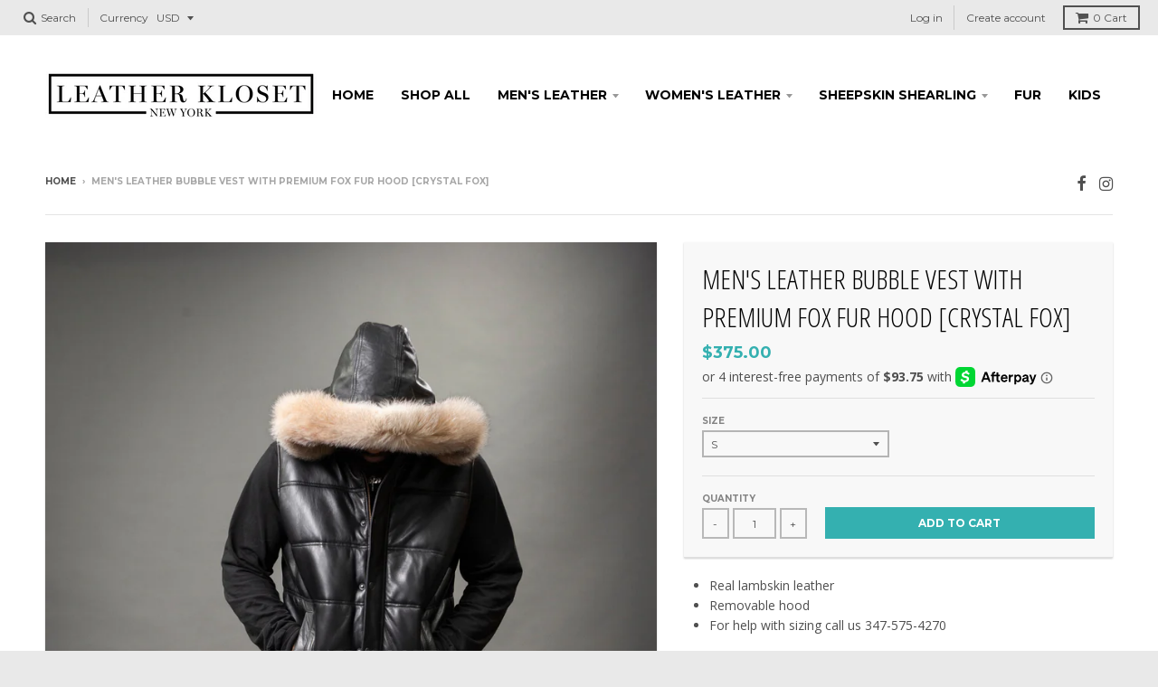

--- FILE ---
content_type: text/html; charset=utf-8
request_url: https://leatherkloset.com/products/mens-leather-bubble-vest-with-premium-fox-fur-hood-crystal-fox
body_size: 21407
content:
<!doctype html>
<!--[if lt IE 7]><html class="no-js lt-ie9 lt-ie8 lt-ie7" lang="en"> <![endif]-->
<!--[if IE 7]><html class="no-js lt-ie9 lt-ie8" lang="en"> <![endif]-->
<!--[if IE 8]><html class="no-js lt-ie9" lang="en"> <![endif]-->
<!--[if IE 9 ]><html class="ie9 no-js"> <![endif]-->
<!--[if (gt IE 9)|!(IE)]><!--> <html class="no-js" lang="en"> <!--<![endif]-->
<head>
   <meta charset="utf-8">
  <meta http-equiv="X-UA-Compatible" content="IE=edge,chrome=1">
  <meta name="developer-name" content="Shopify Coder">
  <meta name="developer-website" content="www.shopifycoder.com">
<meta name="facebook-domain-verification" content="w7j192wjm98vxg002708i1qs2d3eox" />
  
  

  <!-- Title and description ================================================== -->
  <title>
  Men&#39;s Leather Bubble Vest With Premium Fox Fur Hood [Crystal Fox] &ndash; LeatherKloset
  </title>
  
  <meta name="description" content="Real lambskin leather Removable hood For help with sizing call us 347-575-4270">
  

  <!-- Helpers ================================================== -->
  
<meta property="og:site_name" content="LeatherKloset">
<meta property="og:url" content="https://leatherkloset.com/products/mens-leather-bubble-vest-with-premium-fox-fur-hood-crystal-fox">
<meta property="og:title" content="Men's Leather Bubble Vest With Premium Fox Fur Hood [Crystal Fox]">
<meta property="og:type" content="product">
<meta property="og:description" content="Real lambskin leather Removable hood For help with sizing call us 347-575-4270"><meta property="og:price:amount" content="375.00">
  <meta property="og:price:currency" content="USD"><meta property="og:image" content="http://leatherkloset.com/cdn/shop/files/BMW9098_1024x1024.jpg?v=1691096360"><meta property="og:image" content="http://leatherkloset.com/cdn/shop/files/BMW9099_1024x1024.jpg?v=1691096361"><meta property="og:image" content="http://leatherkloset.com/cdn/shop/files/BMW9101_1024x1024.jpg?v=1691096361">
<meta property="og:image:secure_url" content="https://leatherkloset.com/cdn/shop/files/BMW9098_1024x1024.jpg?v=1691096360"><meta property="og:image:secure_url" content="https://leatherkloset.com/cdn/shop/files/BMW9099_1024x1024.jpg?v=1691096361"><meta property="og:image:secure_url" content="https://leatherkloset.com/cdn/shop/files/BMW9101_1024x1024.jpg?v=1691096361">

<meta name="twitter:site" content="@">
<meta name="twitter:card" content="summary_large_image">
<meta name="twitter:title" content="Men's Leather Bubble Vest With Premium Fox Fur Hood [Crystal Fox]">
<meta name="twitter:description" content="Real lambskin leather Removable hood For help with sizing call us 347-575-4270">

  <link rel="canonical" href="https://leatherkloset.com/products/mens-leather-bubble-vest-with-premium-fox-fur-hood-crystal-fox">
  <meta name="viewport" content="width=device-width,initial-scale=1">
  <meta name="theme-color" content="#34b0b0">

  <!-- CSS ================================================== -->
  <link href="//leatherkloset.com/cdn/shop/t/6/assets/theme.scss.css?v=139450875208928599971696182534" rel="stylesheet" type="text/css" media="all" />
  
  
  

  
  
  
  
  
    <link href="//fonts.googleapis.com/css?family=Open+Sans+Condensed:300,300italic|Open+Sans:400,400italic,700,700italic|Montserrat:400,700|" rel="stylesheet" type="text/css" media="all" />
  





  
<meta name="google-site-verification" content="LI5xSkk2roKQGI5kwlZG56GM-gnaxfhNmUFmB-yiyh0" />
  <!-- Header hook for plugins ================================================== -->
  <!-- "snippets/buddha-megamenu-before.liquid" was not rendered, the associated app was uninstalled -->
  <!-- "snippets/buddha-megamenu.liquid" was not rendered, the associated app was uninstalled -->
  <script>window.performance && window.performance.mark && window.performance.mark('shopify.content_for_header.start');</script><meta name="google-site-verification" content="LI5xSkk2roKQGI5kwlZG56GM-gnaxfhNmUFmB-yiyh0">
<meta name="google-site-verification" content="LI5xSkk2roKQGI5kwlZG56GM-gnaxfhNmUFmB-yiyh0">
<meta name="facebook-domain-verification" content="w7j192wjm98vxg002708i1qs2d3eox">
<meta name="facebook-domain-verification" content="w7j192wjm98vxg002708i1qs2d3eox">
<meta id="shopify-digital-wallet" name="shopify-digital-wallet" content="/5178490980/digital_wallets/dialog">
<meta name="shopify-checkout-api-token" content="82691e416921708c3ecff80b55c4608d">
<meta id="in-context-paypal-metadata" data-shop-id="5178490980" data-venmo-supported="false" data-environment="production" data-locale="en_US" data-paypal-v4="true" data-currency="USD">
<link rel="alternate" type="application/json+oembed" href="https://leatherkloset.com/products/mens-leather-bubble-vest-with-premium-fox-fur-hood-crystal-fox.oembed">
<script async="async" src="/checkouts/internal/preloads.js?locale=en-US"></script>
<link rel="preconnect" href="https://shop.app" crossorigin="anonymous">
<script async="async" src="https://shop.app/checkouts/internal/preloads.js?locale=en-US&shop_id=5178490980" crossorigin="anonymous"></script>
<script id="apple-pay-shop-capabilities" type="application/json">{"shopId":5178490980,"countryCode":"US","currencyCode":"USD","merchantCapabilities":["supports3DS"],"merchantId":"gid:\/\/shopify\/Shop\/5178490980","merchantName":"LeatherKloset","requiredBillingContactFields":["postalAddress","email","phone"],"requiredShippingContactFields":["postalAddress","email","phone"],"shippingType":"shipping","supportedNetworks":["visa","masterCard","amex","discover","elo","jcb"],"total":{"type":"pending","label":"LeatherKloset","amount":"1.00"},"shopifyPaymentsEnabled":true,"supportsSubscriptions":true}</script>
<script id="shopify-features" type="application/json">{"accessToken":"82691e416921708c3ecff80b55c4608d","betas":["rich-media-storefront-analytics"],"domain":"leatherkloset.com","predictiveSearch":true,"shopId":5178490980,"locale":"en"}</script>
<script>var Shopify = Shopify || {};
Shopify.shop = "leatherkloset.myshopify.com";
Shopify.locale = "en";
Shopify.currency = {"active":"USD","rate":"1.0"};
Shopify.country = "US";
Shopify.theme = {"name":"leatherkloset By RG[AP 1-27-23]","id":128151978121,"schema_name":"Leatherkloset","schema_version":"1.0.0","theme_store_id":null,"role":"main"};
Shopify.theme.handle = "null";
Shopify.theme.style = {"id":null,"handle":null};
Shopify.cdnHost = "leatherkloset.com/cdn";
Shopify.routes = Shopify.routes || {};
Shopify.routes.root = "/";</script>
<script type="module">!function(o){(o.Shopify=o.Shopify||{}).modules=!0}(window);</script>
<script>!function(o){function n(){var o=[];function n(){o.push(Array.prototype.slice.apply(arguments))}return n.q=o,n}var t=o.Shopify=o.Shopify||{};t.loadFeatures=n(),t.autoloadFeatures=n()}(window);</script>
<script>
  window.ShopifyPay = window.ShopifyPay || {};
  window.ShopifyPay.apiHost = "shop.app\/pay";
  window.ShopifyPay.redirectState = null;
</script>
<script id="shop-js-analytics" type="application/json">{"pageType":"product"}</script>
<script defer="defer" async type="module" src="//leatherkloset.com/cdn/shopifycloud/shop-js/modules/v2/client.init-shop-cart-sync_BdyHc3Nr.en.esm.js"></script>
<script defer="defer" async type="module" src="//leatherkloset.com/cdn/shopifycloud/shop-js/modules/v2/chunk.common_Daul8nwZ.esm.js"></script>
<script type="module">
  await import("//leatherkloset.com/cdn/shopifycloud/shop-js/modules/v2/client.init-shop-cart-sync_BdyHc3Nr.en.esm.js");
await import("//leatherkloset.com/cdn/shopifycloud/shop-js/modules/v2/chunk.common_Daul8nwZ.esm.js");

  window.Shopify.SignInWithShop?.initShopCartSync?.({"fedCMEnabled":true,"windoidEnabled":true});

</script>
<script defer="defer" async type="module" src="//leatherkloset.com/cdn/shopifycloud/shop-js/modules/v2/client.payment-terms_MV4M3zvL.en.esm.js"></script>
<script defer="defer" async type="module" src="//leatherkloset.com/cdn/shopifycloud/shop-js/modules/v2/chunk.common_Daul8nwZ.esm.js"></script>
<script defer="defer" async type="module" src="//leatherkloset.com/cdn/shopifycloud/shop-js/modules/v2/chunk.modal_CQq8HTM6.esm.js"></script>
<script type="module">
  await import("//leatherkloset.com/cdn/shopifycloud/shop-js/modules/v2/client.payment-terms_MV4M3zvL.en.esm.js");
await import("//leatherkloset.com/cdn/shopifycloud/shop-js/modules/v2/chunk.common_Daul8nwZ.esm.js");
await import("//leatherkloset.com/cdn/shopifycloud/shop-js/modules/v2/chunk.modal_CQq8HTM6.esm.js");

  
</script>
<script>
  window.Shopify = window.Shopify || {};
  if (!window.Shopify.featureAssets) window.Shopify.featureAssets = {};
  window.Shopify.featureAssets['shop-js'] = {"shop-cart-sync":["modules/v2/client.shop-cart-sync_QYOiDySF.en.esm.js","modules/v2/chunk.common_Daul8nwZ.esm.js"],"init-fed-cm":["modules/v2/client.init-fed-cm_DchLp9rc.en.esm.js","modules/v2/chunk.common_Daul8nwZ.esm.js"],"shop-button":["modules/v2/client.shop-button_OV7bAJc5.en.esm.js","modules/v2/chunk.common_Daul8nwZ.esm.js"],"init-windoid":["modules/v2/client.init-windoid_DwxFKQ8e.en.esm.js","modules/v2/chunk.common_Daul8nwZ.esm.js"],"shop-cash-offers":["modules/v2/client.shop-cash-offers_DWtL6Bq3.en.esm.js","modules/v2/chunk.common_Daul8nwZ.esm.js","modules/v2/chunk.modal_CQq8HTM6.esm.js"],"shop-toast-manager":["modules/v2/client.shop-toast-manager_CX9r1SjA.en.esm.js","modules/v2/chunk.common_Daul8nwZ.esm.js"],"init-shop-email-lookup-coordinator":["modules/v2/client.init-shop-email-lookup-coordinator_UhKnw74l.en.esm.js","modules/v2/chunk.common_Daul8nwZ.esm.js"],"pay-button":["modules/v2/client.pay-button_DzxNnLDY.en.esm.js","modules/v2/chunk.common_Daul8nwZ.esm.js"],"avatar":["modules/v2/client.avatar_BTnouDA3.en.esm.js"],"init-shop-cart-sync":["modules/v2/client.init-shop-cart-sync_BdyHc3Nr.en.esm.js","modules/v2/chunk.common_Daul8nwZ.esm.js"],"shop-login-button":["modules/v2/client.shop-login-button_D8B466_1.en.esm.js","modules/v2/chunk.common_Daul8nwZ.esm.js","modules/v2/chunk.modal_CQq8HTM6.esm.js"],"init-customer-accounts-sign-up":["modules/v2/client.init-customer-accounts-sign-up_C8fpPm4i.en.esm.js","modules/v2/client.shop-login-button_D8B466_1.en.esm.js","modules/v2/chunk.common_Daul8nwZ.esm.js","modules/v2/chunk.modal_CQq8HTM6.esm.js"],"init-shop-for-new-customer-accounts":["modules/v2/client.init-shop-for-new-customer-accounts_CVTO0Ztu.en.esm.js","modules/v2/client.shop-login-button_D8B466_1.en.esm.js","modules/v2/chunk.common_Daul8nwZ.esm.js","modules/v2/chunk.modal_CQq8HTM6.esm.js"],"init-customer-accounts":["modules/v2/client.init-customer-accounts_dRgKMfrE.en.esm.js","modules/v2/client.shop-login-button_D8B466_1.en.esm.js","modules/v2/chunk.common_Daul8nwZ.esm.js","modules/v2/chunk.modal_CQq8HTM6.esm.js"],"shop-follow-button":["modules/v2/client.shop-follow-button_CkZpjEct.en.esm.js","modules/v2/chunk.common_Daul8nwZ.esm.js","modules/v2/chunk.modal_CQq8HTM6.esm.js"],"lead-capture":["modules/v2/client.lead-capture_BntHBhfp.en.esm.js","modules/v2/chunk.common_Daul8nwZ.esm.js","modules/v2/chunk.modal_CQq8HTM6.esm.js"],"checkout-modal":["modules/v2/client.checkout-modal_CfxcYbTm.en.esm.js","modules/v2/chunk.common_Daul8nwZ.esm.js","modules/v2/chunk.modal_CQq8HTM6.esm.js"],"shop-login":["modules/v2/client.shop-login_Da4GZ2H6.en.esm.js","modules/v2/chunk.common_Daul8nwZ.esm.js","modules/v2/chunk.modal_CQq8HTM6.esm.js"],"payment-terms":["modules/v2/client.payment-terms_MV4M3zvL.en.esm.js","modules/v2/chunk.common_Daul8nwZ.esm.js","modules/v2/chunk.modal_CQq8HTM6.esm.js"]};
</script>
<script>(function() {
  var isLoaded = false;
  function asyncLoad() {
    if (isLoaded) return;
    isLoaded = true;
    var urls = ["https:\/\/cdn.attn.tv\/leatherkloset\/dtag.js?shop=leatherkloset.myshopify.com"];
    for (var i = 0; i < urls.length; i++) {
      var s = document.createElement('script');
      s.type = 'text/javascript';
      s.async = true;
      s.src = urls[i];
      var x = document.getElementsByTagName('script')[0];
      x.parentNode.insertBefore(s, x);
    }
  };
  if(window.attachEvent) {
    window.attachEvent('onload', asyncLoad);
  } else {
    window.addEventListener('load', asyncLoad, false);
  }
})();</script>
<script id="__st">var __st={"a":5178490980,"offset":-18000,"reqid":"11c64e86-966c-4ea0-81cd-a89c17d9e930-1768996761","pageurl":"leatherkloset.com\/products\/mens-leather-bubble-vest-with-premium-fox-fur-hood-crystal-fox","u":"5a4872337f53","p":"product","rtyp":"product","rid":7231136661641};</script>
<script>window.ShopifyPaypalV4VisibilityTracking = true;</script>
<script id="captcha-bootstrap">!function(){'use strict';const t='contact',e='account',n='new_comment',o=[[t,t],['blogs',n],['comments',n],[t,'customer']],c=[[e,'customer_login'],[e,'guest_login'],[e,'recover_customer_password'],[e,'create_customer']],r=t=>t.map((([t,e])=>`form[action*='/${t}']:not([data-nocaptcha='true']) input[name='form_type'][value='${e}']`)).join(','),a=t=>()=>t?[...document.querySelectorAll(t)].map((t=>t.form)):[];function s(){const t=[...o],e=r(t);return a(e)}const i='password',u='form_key',d=['recaptcha-v3-token','g-recaptcha-response','h-captcha-response',i],f=()=>{try{return window.sessionStorage}catch{return}},m='__shopify_v',_=t=>t.elements[u];function p(t,e,n=!1){try{const o=window.sessionStorage,c=JSON.parse(o.getItem(e)),{data:r}=function(t){const{data:e,action:n}=t;return t[m]||n?{data:e,action:n}:{data:t,action:n}}(c);for(const[e,n]of Object.entries(r))t.elements[e]&&(t.elements[e].value=n);n&&o.removeItem(e)}catch(o){console.error('form repopulation failed',{error:o})}}const l='form_type',E='cptcha';function T(t){t.dataset[E]=!0}const w=window,h=w.document,L='Shopify',v='ce_forms',y='captcha';let A=!1;((t,e)=>{const n=(g='f06e6c50-85a8-45c8-87d0-21a2b65856fe',I='https://cdn.shopify.com/shopifycloud/storefront-forms-hcaptcha/ce_storefront_forms_captcha_hcaptcha.v1.5.2.iife.js',D={infoText:'Protected by hCaptcha',privacyText:'Privacy',termsText:'Terms'},(t,e,n)=>{const o=w[L][v],c=o.bindForm;if(c)return c(t,g,e,D).then(n);var r;o.q.push([[t,g,e,D],n]),r=I,A||(h.body.append(Object.assign(h.createElement('script'),{id:'captcha-provider',async:!0,src:r})),A=!0)});var g,I,D;w[L]=w[L]||{},w[L][v]=w[L][v]||{},w[L][v].q=[],w[L][y]=w[L][y]||{},w[L][y].protect=function(t,e){n(t,void 0,e),T(t)},Object.freeze(w[L][y]),function(t,e,n,w,h,L){const[v,y,A,g]=function(t,e,n){const i=e?o:[],u=t?c:[],d=[...i,...u],f=r(d),m=r(i),_=r(d.filter((([t,e])=>n.includes(e))));return[a(f),a(m),a(_),s()]}(w,h,L),I=t=>{const e=t.target;return e instanceof HTMLFormElement?e:e&&e.form},D=t=>v().includes(t);t.addEventListener('submit',(t=>{const e=I(t);if(!e)return;const n=D(e)&&!e.dataset.hcaptchaBound&&!e.dataset.recaptchaBound,o=_(e),c=g().includes(e)&&(!o||!o.value);(n||c)&&t.preventDefault(),c&&!n&&(function(t){try{if(!f())return;!function(t){const e=f();if(!e)return;const n=_(t);if(!n)return;const o=n.value;o&&e.removeItem(o)}(t);const e=Array.from(Array(32),(()=>Math.random().toString(36)[2])).join('');!function(t,e){_(t)||t.append(Object.assign(document.createElement('input'),{type:'hidden',name:u})),t.elements[u].value=e}(t,e),function(t,e){const n=f();if(!n)return;const o=[...t.querySelectorAll(`input[type='${i}']`)].map((({name:t})=>t)),c=[...d,...o],r={};for(const[a,s]of new FormData(t).entries())c.includes(a)||(r[a]=s);n.setItem(e,JSON.stringify({[m]:1,action:t.action,data:r}))}(t,e)}catch(e){console.error('failed to persist form',e)}}(e),e.submit())}));const S=(t,e)=>{t&&!t.dataset[E]&&(n(t,e.some((e=>e===t))),T(t))};for(const o of['focusin','change'])t.addEventListener(o,(t=>{const e=I(t);D(e)&&S(e,y())}));const B=e.get('form_key'),M=e.get(l),P=B&&M;t.addEventListener('DOMContentLoaded',(()=>{const t=y();if(P)for(const e of t)e.elements[l].value===M&&p(e,B);[...new Set([...A(),...v().filter((t=>'true'===t.dataset.shopifyCaptcha))])].forEach((e=>S(e,t)))}))}(h,new URLSearchParams(w.location.search),n,t,e,['guest_login'])})(!0,!0)}();</script>
<script integrity="sha256-4kQ18oKyAcykRKYeNunJcIwy7WH5gtpwJnB7kiuLZ1E=" data-source-attribution="shopify.loadfeatures" defer="defer" src="//leatherkloset.com/cdn/shopifycloud/storefront/assets/storefront/load_feature-a0a9edcb.js" crossorigin="anonymous"></script>
<script crossorigin="anonymous" defer="defer" src="//leatherkloset.com/cdn/shopifycloud/storefront/assets/shopify_pay/storefront-65b4c6d7.js?v=20250812"></script>
<script data-source-attribution="shopify.dynamic_checkout.dynamic.init">var Shopify=Shopify||{};Shopify.PaymentButton=Shopify.PaymentButton||{isStorefrontPortableWallets:!0,init:function(){window.Shopify.PaymentButton.init=function(){};var t=document.createElement("script");t.src="https://leatherkloset.com/cdn/shopifycloud/portable-wallets/latest/portable-wallets.en.js",t.type="module",document.head.appendChild(t)}};
</script>
<script data-source-attribution="shopify.dynamic_checkout.buyer_consent">
  function portableWalletsHideBuyerConsent(e){var t=document.getElementById("shopify-buyer-consent"),n=document.getElementById("shopify-subscription-policy-button");t&&n&&(t.classList.add("hidden"),t.setAttribute("aria-hidden","true"),n.removeEventListener("click",e))}function portableWalletsShowBuyerConsent(e){var t=document.getElementById("shopify-buyer-consent"),n=document.getElementById("shopify-subscription-policy-button");t&&n&&(t.classList.remove("hidden"),t.removeAttribute("aria-hidden"),n.addEventListener("click",e))}window.Shopify?.PaymentButton&&(window.Shopify.PaymentButton.hideBuyerConsent=portableWalletsHideBuyerConsent,window.Shopify.PaymentButton.showBuyerConsent=portableWalletsShowBuyerConsent);
</script>
<script data-source-attribution="shopify.dynamic_checkout.cart.bootstrap">document.addEventListener("DOMContentLoaded",(function(){function t(){return document.querySelector("shopify-accelerated-checkout-cart, shopify-accelerated-checkout")}if(t())Shopify.PaymentButton.init();else{new MutationObserver((function(e,n){t()&&(Shopify.PaymentButton.init(),n.disconnect())})).observe(document.body,{childList:!0,subtree:!0})}}));
</script>
<link id="shopify-accelerated-checkout-styles" rel="stylesheet" media="screen" href="https://leatherkloset.com/cdn/shopifycloud/portable-wallets/latest/accelerated-checkout-backwards-compat.css" crossorigin="anonymous">
<style id="shopify-accelerated-checkout-cart">
        #shopify-buyer-consent {
  margin-top: 1em;
  display: inline-block;
  width: 100%;
}

#shopify-buyer-consent.hidden {
  display: none;
}

#shopify-subscription-policy-button {
  background: none;
  border: none;
  padding: 0;
  text-decoration: underline;
  font-size: inherit;
  cursor: pointer;
}

#shopify-subscription-policy-button::before {
  box-shadow: none;
}

      </style>

<script>window.performance && window.performance.mark && window.performance.mark('shopify.content_for_header.end');</script>
  <!-- /snippets/oldIE-js.liquid -->


<!--[if lt IE 9]>

<script src="//cdnjs.cloudflare.com/ajax/libs/html5shiv/3.7.2/html5shiv.min.js" type="text/javascript"></script>
<script src="//leatherkloset.com/cdn/shop/t/6/assets/respond.min.js?v=52248677837542619231674848593" type="text/javascript"></script>
<link href="//leatherkloset.com/cdn/shop/t/6/assets/respond-proxy.html" id="respond-proxy" rel="respond-proxy" />
<link href="//leatherkloset.com/search?q=8d3bd416e19f5a2ed3ae50f2e0d2c476" id="respond-redirect" rel="respond-redirect" />
<script src="//leatherkloset.com/search?q=8d3bd416e19f5a2ed3ae50f2e0d2c476" type="text/javascript"></script>
<![endif]-->
<link rel="stylesheet" href="//leatherkloset.com/cdn/shop/t/6/assets/sca-pp.css?v=26248894406678077071674848593">
 <script>
  
  SCAPPShop = {};
    
  </script>
<script src="//leatherkloset.com/cdn/shop/t/6/assets/sca-pp-initial.js?v=44055980046105472121674848593" type="text/javascript"></script>
   
  <!-- Google Tag Manager -->
<script>(function(w,d,s,l,i){w[l]=w[l]||[];w[l].push({'gtm.start':
new Date().getTime(),event:'gtm.js'});var f=d.getElementsByTagName(s)[0],
j=d.createElement(s),dl=l!='dataLayer'?'&l='+l:'';j.async=true;j.src=
'https://www.googletagmanager.com/gtm.js?id='+i+dl;f.parentNode.insertBefore(j,f);
})(window,document,'script','dataLayer','GTM-WSGX4L8');</script>
<!-- End Google Tag Manager -->
  <!-- Global site tag (gtag.js) - Google AdWords: 10776816065 -->
<script async src="https://www.googletagmanager.com/gtag/js?id=AW-10776816065"></script>
<script>
  window.dataLayer = window.dataLayer || [];
  function gtag(){dataLayer.push(arguments);}
  gtag('js', new Date());

  gtag('config', 'AW-10776816065');
</script>
  <!-- Global site tag (gtag.js) - Google Analytics -->
<script async src="https://www.googletagmanager.com/gtag/js?id=G-LQJ3QP4XG6"></script>
<script>
  window.dataLayer = window.dataLayer || [];
  function gtag(){dataLayer.push(arguments);}
  gtag('js', new Date());

  gtag('config', 'G-LQJ3QP4XG6');
</script>
  <!-- Meta Pixel Code -->
<script>
!function(f,b,e,v,n,t,s)
{if(f.fbq)return;n=f.fbq=function(){n.callMethod?
n.callMethod.apply(n,arguments):n.queue.push(arguments)};
if(!f._fbq)f._fbq=n;n.push=n;n.loaded=!0;n.version='2.0';
n.queue=[];t=b.createElement(e);t.async=!0;
t.src=v;s=b.getElementsByTagName(e)[0];
s.parentNode.insertBefore(t,s)}(window, document,'script',
'https://connect.facebook.net/en_US/fbevents.js');
fbq('init', '147871457144990');
fbq('track', 'PageView');
</script>
<noscript><img height="1" width="1" style="display:none"
src="https://www.facebook.com/tr?id=147871457144990&ev=PageView&noscript=1"
/></noscript>
<!-- End Meta Pixel Code -->
<!-- BEGIN app block: shopify://apps/klaviyo-email-marketing-sms/blocks/klaviyo-onsite-embed/2632fe16-c075-4321-a88b-50b567f42507 -->












  <script async src="https://static.klaviyo.com/onsite/js/RrScCz/klaviyo.js?company_id=RrScCz"></script>
  <script>!function(){if(!window.klaviyo){window._klOnsite=window._klOnsite||[];try{window.klaviyo=new Proxy({},{get:function(n,i){return"push"===i?function(){var n;(n=window._klOnsite).push.apply(n,arguments)}:function(){for(var n=arguments.length,o=new Array(n),w=0;w<n;w++)o[w]=arguments[w];var t="function"==typeof o[o.length-1]?o.pop():void 0,e=new Promise((function(n){window._klOnsite.push([i].concat(o,[function(i){t&&t(i),n(i)}]))}));return e}}})}catch(n){window.klaviyo=window.klaviyo||[],window.klaviyo.push=function(){var n;(n=window._klOnsite).push.apply(n,arguments)}}}}();</script>

  
    <script id="viewed_product">
      if (item == null) {
        var _learnq = _learnq || [];

        var MetafieldReviews = null
        var MetafieldYotpoRating = null
        var MetafieldYotpoCount = null
        var MetafieldLooxRating = null
        var MetafieldLooxCount = null
        var okendoProduct = null
        var okendoProductReviewCount = null
        var okendoProductReviewAverageValue = null
        try {
          // The following fields are used for Customer Hub recently viewed in order to add reviews.
          // This information is not part of __kla_viewed. Instead, it is part of __kla_viewed_reviewed_items
          MetafieldReviews = {};
          MetafieldYotpoRating = null
          MetafieldYotpoCount = null
          MetafieldLooxRating = null
          MetafieldLooxCount = null

          okendoProduct = null
          // If the okendo metafield is not legacy, it will error, which then requires the new json formatted data
          if (okendoProduct && 'error' in okendoProduct) {
            okendoProduct = null
          }
          okendoProductReviewCount = okendoProduct ? okendoProduct.reviewCount : null
          okendoProductReviewAverageValue = okendoProduct ? okendoProduct.reviewAverageValue : null
        } catch (error) {
          console.error('Error in Klaviyo onsite reviews tracking:', error);
        }

        var item = {
          Name: "Men's Leather Bubble Vest With Premium Fox Fur Hood [Crystal Fox]",
          ProductID: 7231136661641,
          Categories: ["Bomber Jackets Mens","Men's Fall 2025 Favorites Leather","Men's Leather"],
          ImageURL: "https://leatherkloset.com/cdn/shop/files/BMW9098_grande.jpg?v=1691096360",
          URL: "https://leatherkloset.com/products/mens-leather-bubble-vest-with-premium-fox-fur-hood-crystal-fox",
          Brand: "LeatherKloset",
          Price: "$375.00",
          Value: "375.00",
          CompareAtPrice: "$0.00"
        };
        _learnq.push(['track', 'Viewed Product', item]);
        _learnq.push(['trackViewedItem', {
          Title: item.Name,
          ItemId: item.ProductID,
          Categories: item.Categories,
          ImageUrl: item.ImageURL,
          Url: item.URL,
          Metadata: {
            Brand: item.Brand,
            Price: item.Price,
            Value: item.Value,
            CompareAtPrice: item.CompareAtPrice
          },
          metafields:{
            reviews: MetafieldReviews,
            yotpo:{
              rating: MetafieldYotpoRating,
              count: MetafieldYotpoCount,
            },
            loox:{
              rating: MetafieldLooxRating,
              count: MetafieldLooxCount,
            },
            okendo: {
              rating: okendoProductReviewAverageValue,
              count: okendoProductReviewCount,
            }
          }
        }]);
      }
    </script>
  




  <script>
    window.klaviyoReviewsProductDesignMode = false
  </script>







<!-- END app block --><!-- BEGIN app block: shopify://apps/attentive/blocks/attn-tag/8df62c72-8fe4-407e-a5b3-72132be30a0d --><script type="text/javascript" src="https://cdn.attn.tv/leatherkloset/dtag.js?source=app-embed" defer="defer"></script>


<!-- END app block --><script src="https://cdn.shopify.com/extensions/4d5a2c47-c9fc-4724-a26e-14d501c856c6/attrac-6/assets/attrac-embed-bars.js" type="text/javascript" defer="defer"></script>
<link href="https://monorail-edge.shopifysvc.com" rel="dns-prefetch">
<script>(function(){if ("sendBeacon" in navigator && "performance" in window) {try {var session_token_from_headers = performance.getEntriesByType('navigation')[0].serverTiming.find(x => x.name == '_s').description;} catch {var session_token_from_headers = undefined;}var session_cookie_matches = document.cookie.match(/_shopify_s=([^;]*)/);var session_token_from_cookie = session_cookie_matches && session_cookie_matches.length === 2 ? session_cookie_matches[1] : "";var session_token = session_token_from_headers || session_token_from_cookie || "";function handle_abandonment_event(e) {var entries = performance.getEntries().filter(function(entry) {return /monorail-edge.shopifysvc.com/.test(entry.name);});if (!window.abandonment_tracked && entries.length === 0) {window.abandonment_tracked = true;var currentMs = Date.now();var navigation_start = performance.timing.navigationStart;var payload = {shop_id: 5178490980,url: window.location.href,navigation_start,duration: currentMs - navigation_start,session_token,page_type: "product"};window.navigator.sendBeacon("https://monorail-edge.shopifysvc.com/v1/produce", JSON.stringify({schema_id: "online_store_buyer_site_abandonment/1.1",payload: payload,metadata: {event_created_at_ms: currentMs,event_sent_at_ms: currentMs}}));}}window.addEventListener('pagehide', handle_abandonment_event);}}());</script>
<script id="web-pixels-manager-setup">(function e(e,d,r,n,o){if(void 0===o&&(o={}),!Boolean(null===(a=null===(i=window.Shopify)||void 0===i?void 0:i.analytics)||void 0===a?void 0:a.replayQueue)){var i,a;window.Shopify=window.Shopify||{};var t=window.Shopify;t.analytics=t.analytics||{};var s=t.analytics;s.replayQueue=[],s.publish=function(e,d,r){return s.replayQueue.push([e,d,r]),!0};try{self.performance.mark("wpm:start")}catch(e){}var l=function(){var e={modern:/Edge?\/(1{2}[4-9]|1[2-9]\d|[2-9]\d{2}|\d{4,})\.\d+(\.\d+|)|Firefox\/(1{2}[4-9]|1[2-9]\d|[2-9]\d{2}|\d{4,})\.\d+(\.\d+|)|Chrom(ium|e)\/(9{2}|\d{3,})\.\d+(\.\d+|)|(Maci|X1{2}).+ Version\/(15\.\d+|(1[6-9]|[2-9]\d|\d{3,})\.\d+)([,.]\d+|)( \(\w+\)|)( Mobile\/\w+|) Safari\/|Chrome.+OPR\/(9{2}|\d{3,})\.\d+\.\d+|(CPU[ +]OS|iPhone[ +]OS|CPU[ +]iPhone|CPU IPhone OS|CPU iPad OS)[ +]+(15[._]\d+|(1[6-9]|[2-9]\d|\d{3,})[._]\d+)([._]\d+|)|Android:?[ /-](13[3-9]|1[4-9]\d|[2-9]\d{2}|\d{4,})(\.\d+|)(\.\d+|)|Android.+Firefox\/(13[5-9]|1[4-9]\d|[2-9]\d{2}|\d{4,})\.\d+(\.\d+|)|Android.+Chrom(ium|e)\/(13[3-9]|1[4-9]\d|[2-9]\d{2}|\d{4,})\.\d+(\.\d+|)|SamsungBrowser\/([2-9]\d|\d{3,})\.\d+/,legacy:/Edge?\/(1[6-9]|[2-9]\d|\d{3,})\.\d+(\.\d+|)|Firefox\/(5[4-9]|[6-9]\d|\d{3,})\.\d+(\.\d+|)|Chrom(ium|e)\/(5[1-9]|[6-9]\d|\d{3,})\.\d+(\.\d+|)([\d.]+$|.*Safari\/(?![\d.]+ Edge\/[\d.]+$))|(Maci|X1{2}).+ Version\/(10\.\d+|(1[1-9]|[2-9]\d|\d{3,})\.\d+)([,.]\d+|)( \(\w+\)|)( Mobile\/\w+|) Safari\/|Chrome.+OPR\/(3[89]|[4-9]\d|\d{3,})\.\d+\.\d+|(CPU[ +]OS|iPhone[ +]OS|CPU[ +]iPhone|CPU IPhone OS|CPU iPad OS)[ +]+(10[._]\d+|(1[1-9]|[2-9]\d|\d{3,})[._]\d+)([._]\d+|)|Android:?[ /-](13[3-9]|1[4-9]\d|[2-9]\d{2}|\d{4,})(\.\d+|)(\.\d+|)|Mobile Safari.+OPR\/([89]\d|\d{3,})\.\d+\.\d+|Android.+Firefox\/(13[5-9]|1[4-9]\d|[2-9]\d{2}|\d{4,})\.\d+(\.\d+|)|Android.+Chrom(ium|e)\/(13[3-9]|1[4-9]\d|[2-9]\d{2}|\d{4,})\.\d+(\.\d+|)|Android.+(UC? ?Browser|UCWEB|U3)[ /]?(15\.([5-9]|\d{2,})|(1[6-9]|[2-9]\d|\d{3,})\.\d+)\.\d+|SamsungBrowser\/(5\.\d+|([6-9]|\d{2,})\.\d+)|Android.+MQ{2}Browser\/(14(\.(9|\d{2,})|)|(1[5-9]|[2-9]\d|\d{3,})(\.\d+|))(\.\d+|)|K[Aa][Ii]OS\/(3\.\d+|([4-9]|\d{2,})\.\d+)(\.\d+|)/},d=e.modern,r=e.legacy,n=navigator.userAgent;return n.match(d)?"modern":n.match(r)?"legacy":"unknown"}(),u="modern"===l?"modern":"legacy",c=(null!=n?n:{modern:"",legacy:""})[u],f=function(e){return[e.baseUrl,"/wpm","/b",e.hashVersion,"modern"===e.buildTarget?"m":"l",".js"].join("")}({baseUrl:d,hashVersion:r,buildTarget:u}),m=function(e){var d=e.version,r=e.bundleTarget,n=e.surface,o=e.pageUrl,i=e.monorailEndpoint;return{emit:function(e){var a=e.status,t=e.errorMsg,s=(new Date).getTime(),l=JSON.stringify({metadata:{event_sent_at_ms:s},events:[{schema_id:"web_pixels_manager_load/3.1",payload:{version:d,bundle_target:r,page_url:o,status:a,surface:n,error_msg:t},metadata:{event_created_at_ms:s}}]});if(!i)return console&&console.warn&&console.warn("[Web Pixels Manager] No Monorail endpoint provided, skipping logging."),!1;try{return self.navigator.sendBeacon.bind(self.navigator)(i,l)}catch(e){}var u=new XMLHttpRequest;try{return u.open("POST",i,!0),u.setRequestHeader("Content-Type","text/plain"),u.send(l),!0}catch(e){return console&&console.warn&&console.warn("[Web Pixels Manager] Got an unhandled error while logging to Monorail."),!1}}}}({version:r,bundleTarget:l,surface:e.surface,pageUrl:self.location.href,monorailEndpoint:e.monorailEndpoint});try{o.browserTarget=l,function(e){var d=e.src,r=e.async,n=void 0===r||r,o=e.onload,i=e.onerror,a=e.sri,t=e.scriptDataAttributes,s=void 0===t?{}:t,l=document.createElement("script"),u=document.querySelector("head"),c=document.querySelector("body");if(l.async=n,l.src=d,a&&(l.integrity=a,l.crossOrigin="anonymous"),s)for(var f in s)if(Object.prototype.hasOwnProperty.call(s,f))try{l.dataset[f]=s[f]}catch(e){}if(o&&l.addEventListener("load",o),i&&l.addEventListener("error",i),u)u.appendChild(l);else{if(!c)throw new Error("Did not find a head or body element to append the script");c.appendChild(l)}}({src:f,async:!0,onload:function(){if(!function(){var e,d;return Boolean(null===(d=null===(e=window.Shopify)||void 0===e?void 0:e.analytics)||void 0===d?void 0:d.initialized)}()){var d=window.webPixelsManager.init(e)||void 0;if(d){var r=window.Shopify.analytics;r.replayQueue.forEach((function(e){var r=e[0],n=e[1],o=e[2];d.publishCustomEvent(r,n,o)})),r.replayQueue=[],r.publish=d.publishCustomEvent,r.visitor=d.visitor,r.initialized=!0}}},onerror:function(){return m.emit({status:"failed",errorMsg:"".concat(f," has failed to load")})},sri:function(e){var d=/^sha384-[A-Za-z0-9+/=]+$/;return"string"==typeof e&&d.test(e)}(c)?c:"",scriptDataAttributes:o}),m.emit({status:"loading"})}catch(e){m.emit({status:"failed",errorMsg:(null==e?void 0:e.message)||"Unknown error"})}}})({shopId: 5178490980,storefrontBaseUrl: "https://leatherkloset.com",extensionsBaseUrl: "https://extensions.shopifycdn.com/cdn/shopifycloud/web-pixels-manager",monorailEndpoint: "https://monorail-edge.shopifysvc.com/unstable/produce_batch",surface: "storefront-renderer",enabledBetaFlags: ["2dca8a86"],webPixelsConfigList: [{"id":"1157726345","configuration":"{\"pixelCode\":\"D1NECTJC77U69CK56JQ0\"}","eventPayloadVersion":"v1","runtimeContext":"STRICT","scriptVersion":"22e92c2ad45662f435e4801458fb78cc","type":"APP","apiClientId":4383523,"privacyPurposes":["ANALYTICS","MARKETING","SALE_OF_DATA"],"dataSharingAdjustments":{"protectedCustomerApprovalScopes":["read_customer_address","read_customer_email","read_customer_name","read_customer_personal_data","read_customer_phone"]}},{"id":"1130168457","configuration":"{\"env\":\"prod\"}","eventPayloadVersion":"v1","runtimeContext":"LAX","scriptVersion":"3dbd78f0aeeb2c473821a9db9e2dd54a","type":"APP","apiClientId":3977633,"privacyPurposes":["ANALYTICS","MARKETING"],"dataSharingAdjustments":{"protectedCustomerApprovalScopes":["read_customer_address","read_customer_email","read_customer_name","read_customer_personal_data","read_customer_phone"]}},{"id":"539623561","configuration":"{\"config\":\"{\\\"google_tag_ids\\\":[\\\"G-LQJ3QP4XG6\\\",\\\"AW-10776816065\\\",\\\"GT-T5PLFHV9\\\"],\\\"target_country\\\":\\\"US\\\",\\\"gtag_events\\\":[{\\\"type\\\":\\\"begin_checkout\\\",\\\"action_label\\\":[\\\"G-LQJ3QP4XG6\\\",\\\"AW-10776816065\\\/_2GiCO-WiuQZEMHT5JIo\\\",\\\"AW-10776816065\\\/Jr_zCMLhrK4bEMHT5JIo\\\"]},{\\\"type\\\":\\\"search\\\",\\\"action_label\\\":[\\\"G-LQJ3QP4XG6\\\",\\\"AW-10776816065\\\/mkr2COmWiuQZEMHT5JIo\\\"]},{\\\"type\\\":\\\"view_item\\\",\\\"action_label\\\":[\\\"G-LQJ3QP4XG6\\\",\\\"AW-10776816065\\\/FyJ1COaWiuQZEMHT5JIo\\\",\\\"MC-CZEQ5X6V55\\\"]},{\\\"type\\\":\\\"purchase\\\",\\\"action_label\\\":[\\\"G-LQJ3QP4XG6\\\",\\\"AW-10776816065\\\/wCWhCOCWiuQZEMHT5JIo\\\",\\\"MC-CZEQ5X6V55\\\",\\\"AW-10776816065\\\/C514CKqMl64bEMHT5JIo\\\"]},{\\\"type\\\":\\\"page_view\\\",\\\"action_label\\\":[\\\"G-LQJ3QP4XG6\\\",\\\"AW-10776816065\\\/MskgCOOWiuQZEMHT5JIo\\\",\\\"MC-CZEQ5X6V55\\\"]},{\\\"type\\\":\\\"add_payment_info\\\",\\\"action_label\\\":[\\\"G-LQJ3QP4XG6\\\",\\\"AW-10776816065\\\/vd_gCPKWiuQZEMHT5JIo\\\"]},{\\\"type\\\":\\\"add_to_cart\\\",\\\"action_label\\\":[\\\"G-LQJ3QP4XG6\\\",\\\"AW-10776816065\\\/0RLACOyWiuQZEMHT5JIo\\\",\\\"AW-10776816065\\\/DhZ8CKCYoa4bEMHT5JIo\\\"]}],\\\"enable_monitoring_mode\\\":false}\"}","eventPayloadVersion":"v1","runtimeContext":"OPEN","scriptVersion":"b2a88bafab3e21179ed38636efcd8a93","type":"APP","apiClientId":1780363,"privacyPurposes":[],"dataSharingAdjustments":{"protectedCustomerApprovalScopes":["read_customer_address","read_customer_email","read_customer_name","read_customer_personal_data","read_customer_phone"]}},{"id":"170688649","configuration":"{\"pixel_id\":\"1631070730383262\",\"pixel_type\":\"facebook_pixel\",\"metaapp_system_user_token\":\"-\"}","eventPayloadVersion":"v1","runtimeContext":"OPEN","scriptVersion":"ca16bc87fe92b6042fbaa3acc2fbdaa6","type":"APP","apiClientId":2329312,"privacyPurposes":["ANALYTICS","MARKETING","SALE_OF_DATA"],"dataSharingAdjustments":{"protectedCustomerApprovalScopes":["read_customer_address","read_customer_email","read_customer_name","read_customer_personal_data","read_customer_phone"]}},{"id":"76611721","eventPayloadVersion":"v1","runtimeContext":"LAX","scriptVersion":"1","type":"CUSTOM","privacyPurposes":["ANALYTICS"],"name":"Google Analytics tag (migrated)"},{"id":"shopify-app-pixel","configuration":"{}","eventPayloadVersion":"v1","runtimeContext":"STRICT","scriptVersion":"0450","apiClientId":"shopify-pixel","type":"APP","privacyPurposes":["ANALYTICS","MARKETING"]},{"id":"shopify-custom-pixel","eventPayloadVersion":"v1","runtimeContext":"LAX","scriptVersion":"0450","apiClientId":"shopify-pixel","type":"CUSTOM","privacyPurposes":["ANALYTICS","MARKETING"]}],isMerchantRequest: false,initData: {"shop":{"name":"LeatherKloset","paymentSettings":{"currencyCode":"USD"},"myshopifyDomain":"leatherkloset.myshopify.com","countryCode":"US","storefrontUrl":"https:\/\/leatherkloset.com"},"customer":null,"cart":null,"checkout":null,"productVariants":[{"price":{"amount":375.0,"currencyCode":"USD"},"product":{"title":"Men's Leather Bubble Vest With Premium Fox Fur Hood [Crystal Fox]","vendor":"LeatherKloset","id":"7231136661641","untranslatedTitle":"Men's Leather Bubble Vest With Premium Fox Fur Hood [Crystal Fox]","url":"\/products\/mens-leather-bubble-vest-with-premium-fox-fur-hood-crystal-fox","type":""},"id":"41340046278793","image":{"src":"\/\/leatherkloset.com\/cdn\/shop\/files\/BMW9098.jpg?v=1691096360"},"sku":null,"title":"S","untranslatedTitle":"S"},{"price":{"amount":375.0,"currencyCode":"USD"},"product":{"title":"Men's Leather Bubble Vest With Premium Fox Fur Hood [Crystal Fox]","vendor":"LeatherKloset","id":"7231136661641","untranslatedTitle":"Men's Leather Bubble Vest With Premium Fox Fur Hood [Crystal Fox]","url":"\/products\/mens-leather-bubble-vest-with-premium-fox-fur-hood-crystal-fox","type":""},"id":"41340046311561","image":{"src":"\/\/leatherkloset.com\/cdn\/shop\/files\/BMW9098.jpg?v=1691096360"},"sku":null,"title":"M","untranslatedTitle":"M"},{"price":{"amount":375.0,"currencyCode":"USD"},"product":{"title":"Men's Leather Bubble Vest With Premium Fox Fur Hood [Crystal Fox]","vendor":"LeatherKloset","id":"7231136661641","untranslatedTitle":"Men's Leather Bubble Vest With Premium Fox Fur Hood [Crystal Fox]","url":"\/products\/mens-leather-bubble-vest-with-premium-fox-fur-hood-crystal-fox","type":""},"id":"41340046344329","image":{"src":"\/\/leatherkloset.com\/cdn\/shop\/files\/BMW9098.jpg?v=1691096360"},"sku":null,"title":"L","untranslatedTitle":"L"},{"price":{"amount":375.0,"currencyCode":"USD"},"product":{"title":"Men's Leather Bubble Vest With Premium Fox Fur Hood [Crystal Fox]","vendor":"LeatherKloset","id":"7231136661641","untranslatedTitle":"Men's Leather Bubble Vest With Premium Fox Fur Hood [Crystal Fox]","url":"\/products\/mens-leather-bubble-vest-with-premium-fox-fur-hood-crystal-fox","type":""},"id":"41340046377097","image":{"src":"\/\/leatherkloset.com\/cdn\/shop\/files\/BMW9098.jpg?v=1691096360"},"sku":null,"title":"XL","untranslatedTitle":"XL"},{"price":{"amount":375.0,"currencyCode":"USD"},"product":{"title":"Men's Leather Bubble Vest With Premium Fox Fur Hood [Crystal Fox]","vendor":"LeatherKloset","id":"7231136661641","untranslatedTitle":"Men's Leather Bubble Vest With Premium Fox Fur Hood [Crystal Fox]","url":"\/products\/mens-leather-bubble-vest-with-premium-fox-fur-hood-crystal-fox","type":""},"id":"41340046409865","image":{"src":"\/\/leatherkloset.com\/cdn\/shop\/files\/BMW9098.jpg?v=1691096360"},"sku":null,"title":"2XL","untranslatedTitle":"2XL"},{"price":{"amount":375.0,"currencyCode":"USD"},"product":{"title":"Men's Leather Bubble Vest With Premium Fox Fur Hood [Crystal Fox]","vendor":"LeatherKloset","id":"7231136661641","untranslatedTitle":"Men's Leather Bubble Vest With Premium Fox Fur Hood [Crystal Fox]","url":"\/products\/mens-leather-bubble-vest-with-premium-fox-fur-hood-crystal-fox","type":""},"id":"41340046442633","image":{"src":"\/\/leatherkloset.com\/cdn\/shop\/files\/BMW9098.jpg?v=1691096360"},"sku":null,"title":"3XL","untranslatedTitle":"3XL"},{"price":{"amount":400.0,"currencyCode":"USD"},"product":{"title":"Men's Leather Bubble Vest With Premium Fox Fur Hood [Crystal Fox]","vendor":"LeatherKloset","id":"7231136661641","untranslatedTitle":"Men's Leather Bubble Vest With Premium Fox Fur Hood [Crystal Fox]","url":"\/products\/mens-leather-bubble-vest-with-premium-fox-fur-hood-crystal-fox","type":""},"id":"41340046475401","image":{"src":"\/\/leatherkloset.com\/cdn\/shop\/files\/BMW9098.jpg?v=1691096360"},"sku":null,"title":"4XL","untranslatedTitle":"4XL"},{"price":{"amount":400.0,"currencyCode":"USD"},"product":{"title":"Men's Leather Bubble Vest With Premium Fox Fur Hood [Crystal Fox]","vendor":"LeatherKloset","id":"7231136661641","untranslatedTitle":"Men's Leather Bubble Vest With Premium Fox Fur Hood [Crystal Fox]","url":"\/products\/mens-leather-bubble-vest-with-premium-fox-fur-hood-crystal-fox","type":""},"id":"41340046508169","image":{"src":"\/\/leatherkloset.com\/cdn\/shop\/files\/BMW9098.jpg?v=1691096360"},"sku":null,"title":"5XL","untranslatedTitle":"5XL"},{"price":{"amount":400.0,"currencyCode":"USD"},"product":{"title":"Men's Leather Bubble Vest With Premium Fox Fur Hood [Crystal Fox]","vendor":"LeatherKloset","id":"7231136661641","untranslatedTitle":"Men's Leather Bubble Vest With Premium Fox Fur Hood [Crystal Fox]","url":"\/products\/mens-leather-bubble-vest-with-premium-fox-fur-hood-crystal-fox","type":""},"id":"41340046540937","image":{"src":"\/\/leatherkloset.com\/cdn\/shop\/files\/BMW9098.jpg?v=1691096360"},"sku":null,"title":"6XL","untranslatedTitle":"6XL"}],"purchasingCompany":null},},"https://leatherkloset.com/cdn","fcfee988w5aeb613cpc8e4bc33m6693e112",{"modern":"","legacy":""},{"shopId":"5178490980","storefrontBaseUrl":"https:\/\/leatherkloset.com","extensionBaseUrl":"https:\/\/extensions.shopifycdn.com\/cdn\/shopifycloud\/web-pixels-manager","surface":"storefront-renderer","enabledBetaFlags":"[\"2dca8a86\"]","isMerchantRequest":"false","hashVersion":"fcfee988w5aeb613cpc8e4bc33m6693e112","publish":"custom","events":"[[\"page_viewed\",{}],[\"product_viewed\",{\"productVariant\":{\"price\":{\"amount\":375.0,\"currencyCode\":\"USD\"},\"product\":{\"title\":\"Men's Leather Bubble Vest With Premium Fox Fur Hood [Crystal Fox]\",\"vendor\":\"LeatherKloset\",\"id\":\"7231136661641\",\"untranslatedTitle\":\"Men's Leather Bubble Vest With Premium Fox Fur Hood [Crystal Fox]\",\"url\":\"\/products\/mens-leather-bubble-vest-with-premium-fox-fur-hood-crystal-fox\",\"type\":\"\"},\"id\":\"41340046278793\",\"image\":{\"src\":\"\/\/leatherkloset.com\/cdn\/shop\/files\/BMW9098.jpg?v=1691096360\"},\"sku\":null,\"title\":\"S\",\"untranslatedTitle\":\"S\"}}]]"});</script><script>
  window.ShopifyAnalytics = window.ShopifyAnalytics || {};
  window.ShopifyAnalytics.meta = window.ShopifyAnalytics.meta || {};
  window.ShopifyAnalytics.meta.currency = 'USD';
  var meta = {"product":{"id":7231136661641,"gid":"gid:\/\/shopify\/Product\/7231136661641","vendor":"LeatherKloset","type":"","handle":"mens-leather-bubble-vest-with-premium-fox-fur-hood-crystal-fox","variants":[{"id":41340046278793,"price":37500,"name":"Men's Leather Bubble Vest With Premium Fox Fur Hood [Crystal Fox] - S","public_title":"S","sku":null},{"id":41340046311561,"price":37500,"name":"Men's Leather Bubble Vest With Premium Fox Fur Hood [Crystal Fox] - M","public_title":"M","sku":null},{"id":41340046344329,"price":37500,"name":"Men's Leather Bubble Vest With Premium Fox Fur Hood [Crystal Fox] - L","public_title":"L","sku":null},{"id":41340046377097,"price":37500,"name":"Men's Leather Bubble Vest With Premium Fox Fur Hood [Crystal Fox] - XL","public_title":"XL","sku":null},{"id":41340046409865,"price":37500,"name":"Men's Leather Bubble Vest With Premium Fox Fur Hood [Crystal Fox] - 2XL","public_title":"2XL","sku":null},{"id":41340046442633,"price":37500,"name":"Men's Leather Bubble Vest With Premium Fox Fur Hood [Crystal Fox] - 3XL","public_title":"3XL","sku":null},{"id":41340046475401,"price":40000,"name":"Men's Leather Bubble Vest With Premium Fox Fur Hood [Crystal Fox] - 4XL","public_title":"4XL","sku":null},{"id":41340046508169,"price":40000,"name":"Men's Leather Bubble Vest With Premium Fox Fur Hood [Crystal Fox] - 5XL","public_title":"5XL","sku":null},{"id":41340046540937,"price":40000,"name":"Men's Leather Bubble Vest With Premium Fox Fur Hood [Crystal Fox] - 6XL","public_title":"6XL","sku":null}],"remote":false},"page":{"pageType":"product","resourceType":"product","resourceId":7231136661641,"requestId":"11c64e86-966c-4ea0-81cd-a89c17d9e930-1768996761"}};
  for (var attr in meta) {
    window.ShopifyAnalytics.meta[attr] = meta[attr];
  }
</script>
<script class="analytics">
  (function () {
    var customDocumentWrite = function(content) {
      var jquery = null;

      if (window.jQuery) {
        jquery = window.jQuery;
      } else if (window.Checkout && window.Checkout.$) {
        jquery = window.Checkout.$;
      }

      if (jquery) {
        jquery('body').append(content);
      }
    };

    var hasLoggedConversion = function(token) {
      if (token) {
        return document.cookie.indexOf('loggedConversion=' + token) !== -1;
      }
      return false;
    }

    var setCookieIfConversion = function(token) {
      if (token) {
        var twoMonthsFromNow = new Date(Date.now());
        twoMonthsFromNow.setMonth(twoMonthsFromNow.getMonth() + 2);

        document.cookie = 'loggedConversion=' + token + '; expires=' + twoMonthsFromNow;
      }
    }

    var trekkie = window.ShopifyAnalytics.lib = window.trekkie = window.trekkie || [];
    if (trekkie.integrations) {
      return;
    }
    trekkie.methods = [
      'identify',
      'page',
      'ready',
      'track',
      'trackForm',
      'trackLink'
    ];
    trekkie.factory = function(method) {
      return function() {
        var args = Array.prototype.slice.call(arguments);
        args.unshift(method);
        trekkie.push(args);
        return trekkie;
      };
    };
    for (var i = 0; i < trekkie.methods.length; i++) {
      var key = trekkie.methods[i];
      trekkie[key] = trekkie.factory(key);
    }
    trekkie.load = function(config) {
      trekkie.config = config || {};
      trekkie.config.initialDocumentCookie = document.cookie;
      var first = document.getElementsByTagName('script')[0];
      var script = document.createElement('script');
      script.type = 'text/javascript';
      script.onerror = function(e) {
        var scriptFallback = document.createElement('script');
        scriptFallback.type = 'text/javascript';
        scriptFallback.onerror = function(error) {
                var Monorail = {
      produce: function produce(monorailDomain, schemaId, payload) {
        var currentMs = new Date().getTime();
        var event = {
          schema_id: schemaId,
          payload: payload,
          metadata: {
            event_created_at_ms: currentMs,
            event_sent_at_ms: currentMs
          }
        };
        return Monorail.sendRequest("https://" + monorailDomain + "/v1/produce", JSON.stringify(event));
      },
      sendRequest: function sendRequest(endpointUrl, payload) {
        // Try the sendBeacon API
        if (window && window.navigator && typeof window.navigator.sendBeacon === 'function' && typeof window.Blob === 'function' && !Monorail.isIos12()) {
          var blobData = new window.Blob([payload], {
            type: 'text/plain'
          });

          if (window.navigator.sendBeacon(endpointUrl, blobData)) {
            return true;
          } // sendBeacon was not successful

        } // XHR beacon

        var xhr = new XMLHttpRequest();

        try {
          xhr.open('POST', endpointUrl);
          xhr.setRequestHeader('Content-Type', 'text/plain');
          xhr.send(payload);
        } catch (e) {
          console.log(e);
        }

        return false;
      },
      isIos12: function isIos12() {
        return window.navigator.userAgent.lastIndexOf('iPhone; CPU iPhone OS 12_') !== -1 || window.navigator.userAgent.lastIndexOf('iPad; CPU OS 12_') !== -1;
      }
    };
    Monorail.produce('monorail-edge.shopifysvc.com',
      'trekkie_storefront_load_errors/1.1',
      {shop_id: 5178490980,
      theme_id: 128151978121,
      app_name: "storefront",
      context_url: window.location.href,
      source_url: "//leatherkloset.com/cdn/s/trekkie.storefront.cd680fe47e6c39ca5d5df5f0a32d569bc48c0f27.min.js"});

        };
        scriptFallback.async = true;
        scriptFallback.src = '//leatherkloset.com/cdn/s/trekkie.storefront.cd680fe47e6c39ca5d5df5f0a32d569bc48c0f27.min.js';
        first.parentNode.insertBefore(scriptFallback, first);
      };
      script.async = true;
      script.src = '//leatherkloset.com/cdn/s/trekkie.storefront.cd680fe47e6c39ca5d5df5f0a32d569bc48c0f27.min.js';
      first.parentNode.insertBefore(script, first);
    };
    trekkie.load(
      {"Trekkie":{"appName":"storefront","development":false,"defaultAttributes":{"shopId":5178490980,"isMerchantRequest":null,"themeId":128151978121,"themeCityHash":"12357157540873341175","contentLanguage":"en","currency":"USD","eventMetadataId":"fe7880f7-0502-416d-9e4b-d178fa531ecd"},"isServerSideCookieWritingEnabled":true,"monorailRegion":"shop_domain","enabledBetaFlags":["65f19447"]},"Session Attribution":{},"S2S":{"facebookCapiEnabled":true,"source":"trekkie-storefront-renderer","apiClientId":580111}}
    );

    var loaded = false;
    trekkie.ready(function() {
      if (loaded) return;
      loaded = true;

      window.ShopifyAnalytics.lib = window.trekkie;

      var originalDocumentWrite = document.write;
      document.write = customDocumentWrite;
      try { window.ShopifyAnalytics.merchantGoogleAnalytics.call(this); } catch(error) {};
      document.write = originalDocumentWrite;

      window.ShopifyAnalytics.lib.page(null,{"pageType":"product","resourceType":"product","resourceId":7231136661641,"requestId":"11c64e86-966c-4ea0-81cd-a89c17d9e930-1768996761","shopifyEmitted":true});

      var match = window.location.pathname.match(/checkouts\/(.+)\/(thank_you|post_purchase)/)
      var token = match? match[1]: undefined;
      if (!hasLoggedConversion(token)) {
        setCookieIfConversion(token);
        window.ShopifyAnalytics.lib.track("Viewed Product",{"currency":"USD","variantId":41340046278793,"productId":7231136661641,"productGid":"gid:\/\/shopify\/Product\/7231136661641","name":"Men's Leather Bubble Vest With Premium Fox Fur Hood [Crystal Fox] - S","price":"375.00","sku":null,"brand":"LeatherKloset","variant":"S","category":"","nonInteraction":true,"remote":false},undefined,undefined,{"shopifyEmitted":true});
      window.ShopifyAnalytics.lib.track("monorail:\/\/trekkie_storefront_viewed_product\/1.1",{"currency":"USD","variantId":41340046278793,"productId":7231136661641,"productGid":"gid:\/\/shopify\/Product\/7231136661641","name":"Men's Leather Bubble Vest With Premium Fox Fur Hood [Crystal Fox] - S","price":"375.00","sku":null,"brand":"LeatherKloset","variant":"S","category":"","nonInteraction":true,"remote":false,"referer":"https:\/\/leatherkloset.com\/products\/mens-leather-bubble-vest-with-premium-fox-fur-hood-crystal-fox"});
      }
    });


        var eventsListenerScript = document.createElement('script');
        eventsListenerScript.async = true;
        eventsListenerScript.src = "//leatherkloset.com/cdn/shopifycloud/storefront/assets/shop_events_listener-3da45d37.js";
        document.getElementsByTagName('head')[0].appendChild(eventsListenerScript);

})();</script>
  <script>
  if (!window.ga || (window.ga && typeof window.ga !== 'function')) {
    window.ga = function ga() {
      (window.ga.q = window.ga.q || []).push(arguments);
      if (window.Shopify && window.Shopify.analytics && typeof window.Shopify.analytics.publish === 'function') {
        window.Shopify.analytics.publish("ga_stub_called", {}, {sendTo: "google_osp_migration"});
      }
      console.error("Shopify's Google Analytics stub called with:", Array.from(arguments), "\nSee https://help.shopify.com/manual/promoting-marketing/pixels/pixel-migration#google for more information.");
    };
    if (window.Shopify && window.Shopify.analytics && typeof window.Shopify.analytics.publish === 'function') {
      window.Shopify.analytics.publish("ga_stub_initialized", {}, {sendTo: "google_osp_migration"});
    }
  }
</script>
<script
  defer
  src="https://leatherkloset.com/cdn/shopifycloud/perf-kit/shopify-perf-kit-3.0.4.min.js"
  data-application="storefront-renderer"
  data-shop-id="5178490980"
  data-render-region="gcp-us-central1"
  data-page-type="product"
  data-theme-instance-id="128151978121"
  data-theme-name="Leatherkloset"
  data-theme-version="1.0.0"
  data-monorail-region="shop_domain"
  data-resource-timing-sampling-rate="10"
  data-shs="true"
  data-shs-beacon="true"
  data-shs-export-with-fetch="true"
  data-shs-logs-sample-rate="1"
  data-shs-beacon-endpoint="https://leatherkloset.com/api/collect"
></script>
</head>

<body id="men-39-s-leather-bubble-vest-with-premium-fox-fur-hood-crystal-fox" class="template-product" >
  <!-- "snippets/buddha-megamenu-wireframe.liquid" was not rendered, the associated app was uninstalled -->

  <div id="page">

    <div id="shopify-section-promos" class="shopify-section promos"><div data-section-id="promos" data-section-type="promos-section" data-scroll-lock="false">
  
</div>


</div>
    <header class="util">
  <div class="wrapper">

    <div class="search-wrapper">
      <!-- /snippets/search-bar.liquid -->


<form action="/search" method="get" class="input-group search-bar" role="search">
  <div class="icon-wrapper">
    <span class="icon-fallback-text">
      <span class="icon icon-search" aria-hidden="true"></span>
      <span class="fallback-text">Search</span>
    </span>
  </div>
  <div class="input-wrapper">
    <input type="search" name="q" value="" placeholder="Search our store" class="input-group-field" aria-label="Search our store">
  </div>
  <div class="button-wrapper">
    <span class="input-group-btn">
      <button type="button" class="btn icon-fallback-text">
        <span class="icon icon-close" aria-hidden="true"></span>
        <span class="fallback-text">Close menu</span>
      </button>
    </span>
  </div>
</form>
    </div>

    <div class="left-wrapper">
      <ul class="text-links">
        <li class="mobile-menu">
          <a href="#menu" class="toggle-menu menu-link">
            <span class="icon-text">
              <span class="icon icon-menu" aria-hidden="true"></span>
              <span class="text" data-close-text="Close menu">Menu</span>
            </span>
          </a>
        </li>
        <li>
          <a href="#" class="search">
            <span class="icon-text">
              <span class="icon icon-search" aria-hidden="true"></span>
              <span class="text">Search</span>
            </span>
          </a>
        </li>
      </ul>
      
      
        <div class="currency-picker-contain">
  <label>Currency</label>
  <select class="currency-picker" name="currencies">
  
  
  <option value="USD" selected="selected">USD</option>
  
    
  
    
    <option value="CAD">CAD</option>
    
  
    
    <option value="GBP">GBP</option>
    
  
    
    <option value="EUR">EUR</option>
    
  
    
    <option value="JPY">JPY</option>
    
  
  </select>
</div>

      
    </div>

    <div class="right-wrapper">
      
      
        <!-- /snippets/accounts-nav.liquid -->
<ul class="text-links">
  
    <li>
      <a href="/account/login" id="customer_login_link">Log in</a>
    </li>
    <li>
      <a href="/account/register" id="customer_register_link">Create account</a>
    </li>
  
</ul>
      
      
      <a href="/cart" id="CartButton">
        <span class="icon-fallback-text">
          <span class="icon icon-cart" aria-hidden="true"></span>
        </span>
        <span id="CartCount">0</span>
        Cart
        <span id="CartCost" class="money"></span>

      </a>
      
        <!-- /snippets/cart-preview.liquid -->
<div class="cart-preview">
  <div class="cart-preview-title">
    Added to Cart
  </div>
  <div class="product-container">
    <div class="box product">
      <figure>
        <a href="#" class="product-image"></a>
        <figcaption>
          <a href="#" class="product-title"></a>
          <ul class="product-variant options"></ul>
          <span class="product-price price money"></span>
        </figcaption>
      </figure>
    </div>
  </div>
  <div class="cart-preview-total">
    
    <div class="count plural">You have <span class="item-count"></span> items in your cart</div>
    <div class="count singular">You have <span class="item-count">1</span> item in your cart</div>
    <div class="label">Total</div>
    <div class="total-price total"><span class="money"></span></div>
  </div>
  <a href="/cart" class="button solid">Check Out</a>
  <a href="#continue" class="button outline continue-shopping">Continue Shopping</a>
</div>
      
    </div>
  </div>
</header>

    <div id="shopify-section-header" class="shopify-section header"><div data-section-id="header" data-section-type="header-section">
  <div class="site-header-wrapper">
    <header class="site-header  " data-scroll-lock="util" role="banner">

      <div class="wrapper">
        <div class="logo-nav-contain layout-horizontal">
          
          <div class="logo-contain">
            
              <div class="site-logo has-image" itemscope itemtype="http://schema.org/Organization">
            
              
                <a href="/" itemprop="url" class="logo-image">
                  
                  <img src="//leatherkloset.com/cdn/shop/files/Screen_Shot_2020-07-20_at_2.06.03_PM_300x.png?v=1613788510"
                    srcset="//leatherkloset.com/cdn/shop/files/Screen_Shot_2020-07-20_at_2.06.03_PM_300x.png?v=1613788510 1x, //leatherkloset.com/cdn/shop/files/Screen_Shot_2020-07-20_at_2.06.03_PM_300x@2x.png?v=1613788510 2x"
                    alt="LeatherKloset"
                    itemprop="logo">
                </a>
              
            
              </div>
            
          </div>

          <nav class="nav-bar" role="navigation">
            <ul class="site-nav">
  
  
  
  
    <li >
      <a href="/">Home</a>
    </li>
  
  
  
  
  
    <li >
      <a href="/collections/all">SHOP ALL</a>
    </li>
  
  
  
  
  

    <li class="has-dropdown " aria-haspopup="true">
      <a href="/collections/mens-leather">Men's Leather</a>
      <ul class="dropdown" aria-hidden="true" role="menu">
        

          
          
          
          

          <li class=" " role="menuitem">
            <a href="/collections/mens-leather" tabindex="-1">All</a>
            
            
          </li>
        

          
          
          
          

          <li class=" " role="menuitem">
            <a href="/collections/bomber-jackets" tabindex="-1">Bomber Jackets</a>
            
            
          </li>
        

          
          
          
          

          <li class=" " role="menuitem">
            <a href="/collections/biker-jackets" tabindex="-1">Biker Jackets</a>
            
            
          </li>
        

          
          
          
          

          <li class=" " role="menuitem">
            <a href="/collections/other" tabindex="-1">Other</a>
            
            
          </li>
        
      </ul>
    </li>
  
  
  
  
  

    <li class="has-dropdown " aria-haspopup="true">
      <a href="/collections/womens-leather">Women's Leather</a>
      <ul class="dropdown" aria-hidden="true" role="menu">
        

          
          
          
          

          <li class=" " role="menuitem">
            <a href="/collections/womens-leather" tabindex="-1">All</a>
            
            
          </li>
        

          
          
          
          

          <li class=" " role="menuitem">
            <a href="/collections/bomber-jackets-women" tabindex="-1">Bomber Jackets </a>
            
            
          </li>
        

          
          
          
          

          <li class=" " role="menuitem">
            <a href="/collections/biker-jackets-women" tabindex="-1">Biker Jackets </a>
            
            
          </li>
        

          
          
          
          

          <li class=" " role="menuitem">
            <a href="/collections/other-women" tabindex="-1">Other </a>
            
            
          </li>
        
      </ul>
    </li>
  
  
  
  
  

    <li class="has-dropdown " aria-haspopup="true">
      <a href="/collections/crew-sweatshirt">Sheepskin Shearling</a>
      <ul class="dropdown" aria-hidden="true" role="menu">
        

          
          
          
          

          <li class=" " role="menuitem">
            <a href="/collections/crew-sweatshirt" tabindex="-1">All</a>
            
            
          </li>
        

          
          
          
          

          <li class=" " role="menuitem">
            <a href="/collections/shearling-mens" tabindex="-1">Men&#39;s</a>
            
            
          </li>
        

          
          
          
          

          <li class=" " role="menuitem">
            <a href="/collections/shearling-women" tabindex="-1">Women&#39;s</a>
            
            
          </li>
        
      </ul>
    </li>
  
  
  
  
  
    <li >
      <a href="/collections/fur">Fur</a>
    </li>
  
  
  
  
  
    <li >
      <a href="/collections/kids">Kids</a>
    </li>
  
  
</ul>

          </nav>
        </div>

      </div>
    </header>
  </div>
</div>

<nav id="menu" class="panel" role="navigation">
  <div class="search">
    <!-- /snippets/search-bar.liquid -->


<form action="/search" method="get" class="input-group search-bar" role="search">
  <div class="icon-wrapper">
    <span class="icon-fallback-text">
      <span class="icon icon-search" aria-hidden="true"></span>
      <span class="fallback-text">Search</span>
    </span>
  </div>
  <div class="input-wrapper">
    <input type="search" name="q" value="" placeholder="Search our store" class="input-group-field" aria-label="Search our store">
  </div>
  <div class="button-wrapper">
    <span class="input-group-btn">
      <button type="button" class="btn icon-fallback-text">
        <span class="icon icon-close" aria-hidden="true"></span>
        <span class="fallback-text">Close menu</span>
      </button>
    </span>
  </div>
</form>
  </div>

  <ul class="site-nav">
  
  
  
  
    <li >
      <a href="/">Home</a>
    </li>
  
  
  
  
  
    <li >
      <a href="/collections/all">SHOP ALL</a>
    </li>
  
  
  
  
  

    <li class="has-dropdown " aria-haspopup="true">
      <a href="/collections/mens-leather">Men's Leather</a>
      <ul class="dropdown" aria-hidden="true" role="menu">
        

          
          
          
          

          <li class=" " role="menuitem">
            <a href="/collections/mens-leather" tabindex="-1">All</a>
            
            
          </li>
        

          
          
          
          

          <li class=" " role="menuitem">
            <a href="/collections/bomber-jackets" tabindex="-1">Bomber Jackets</a>
            
            
          </li>
        

          
          
          
          

          <li class=" " role="menuitem">
            <a href="/collections/biker-jackets" tabindex="-1">Biker Jackets</a>
            
            
          </li>
        

          
          
          
          

          <li class=" " role="menuitem">
            <a href="/collections/other" tabindex="-1">Other</a>
            
            
          </li>
        
      </ul>
    </li>
  
  
  
  
  

    <li class="has-dropdown " aria-haspopup="true">
      <a href="/collections/womens-leather">Women's Leather</a>
      <ul class="dropdown" aria-hidden="true" role="menu">
        

          
          
          
          

          <li class=" " role="menuitem">
            <a href="/collections/womens-leather" tabindex="-1">All</a>
            
            
          </li>
        

          
          
          
          

          <li class=" " role="menuitem">
            <a href="/collections/bomber-jackets-women" tabindex="-1">Bomber Jackets </a>
            
            
          </li>
        

          
          
          
          

          <li class=" " role="menuitem">
            <a href="/collections/biker-jackets-women" tabindex="-1">Biker Jackets </a>
            
            
          </li>
        

          
          
          
          

          <li class=" " role="menuitem">
            <a href="/collections/other-women" tabindex="-1">Other </a>
            
            
          </li>
        
      </ul>
    </li>
  
  
  
  
  

    <li class="has-dropdown " aria-haspopup="true">
      <a href="/collections/crew-sweatshirt">Sheepskin Shearling</a>
      <ul class="dropdown" aria-hidden="true" role="menu">
        

          
          
          
          

          <li class=" " role="menuitem">
            <a href="/collections/crew-sweatshirt" tabindex="-1">All</a>
            
            
          </li>
        

          
          
          
          

          <li class=" " role="menuitem">
            <a href="/collections/shearling-mens" tabindex="-1">Men&#39;s</a>
            
            
          </li>
        

          
          
          
          

          <li class=" " role="menuitem">
            <a href="/collections/shearling-women" tabindex="-1">Women&#39;s</a>
            
            
          </li>
        
      </ul>
    </li>
  
  
  
  
  
    <li >
      <a href="/collections/fur">Fur</a>
    </li>
  
  
  
  
  
    <li >
      <a href="/collections/kids">Kids</a>
    </li>
  
  
</ul>


  <div class="account">
    
      <!-- /snippets/accounts-nav.liquid -->
<ul class="text-links">
  
    <li>
      <a href="/account/login" id="customer_login_link">Log in</a>
    </li>
    <li>
      <a href="/account/register" id="customer_register_link">Create account</a>
    </li>
  
</ul>
    
  </div>
</nav>

<style>
  
  header.util .wrapper {
    padding: 0;
    max-width: 100%;
  }
  header.util .wrapper .left-wrapper,
  header.util .wrapper .right-wrapper {
    margin: 6px 20px;
  }
  
</style>


</div>

    <main class="main-content" role="main">
      

<div id="shopify-section-product-template" class="shopify-section"><div class="product-template" id="ProductSection-product-template" data-section-id="product-template" data-section-type="product-template" data-enable-history-state="true">
  <section class="single-product" itemscope itemtype="http://schema.org/Product">
    <meta itemprop="name" content="Men's Leather Bubble Vest With Premium Fox Fur Hood [Crystal Fox]">
    <meta itemprop="url" content="https://leatherkloset.com/products/mens-leather-bubble-vest-with-premium-fox-fur-hood-crystal-fox">
    <meta itemprop="image" content="//leatherkloset.com/cdn/shop/files/BMW9098_1024x1024.jpg?v=1691096360">
    
    
    <div class="wrapper">

      <header class="content-util">
      <!-- /snippets/breadcrumb.liquid -->


<nav class="breadcrumb" role="navigation" aria-label="breadcrumbs">
  <a href="/" title="Back to the frontpage">Home</a>

  

    
    <span aria-hidden="true">&rsaquo;</span>
    <span>Men's Leather Bubble Vest With Premium Fox Fur Hood [Crystal Fox]</span>

  
</nav>


      <ul class="social-icons">
  
  
  <li>
    <a href="https://www.facebook.com/" title="LeatherKloset on Facebook">
      <span class="icon-fallback-text">
        <span class="icon icon-facebook" aria-hidden="true"></span>
        <span class="fallback-text">Facebook</span>
      </span>
    </a>
  </li>
  
  
  <li>
    <a href="https://www.instagram.com/" title="LeatherKloset on Instagram">
      <span class="icon-fallback-text">
        <span class="icon icon-instagram" aria-hidden="true"></span>
        <span class="fallback-text">Instagram</span>
      </span>
    </a>
  </li>
  
  
  
  
  
  
  
  
  
  
</ul>
      </header>

      <header class="product-header">
        <div class="product-jump-container">
          
          
        </div>

      </header>

      <div class="grid">
        <div class="product-images thumbnails-placement-below">
          <div class="images-container"><div class="featured " id="ProductPhoto">
              
              <div class="featured-container featured-container-product-template featured-zoom" data-zoom="true" data-lightbox="true">
                <a href="//leatherkloset.com/cdn/shop/files/BMW9098_1800x.jpg?v=1691096360" data-position="0">
                  <img src="//leatherkloset.com/cdn/shop/files/BMW9098_800x.jpg?v=1691096360" alt="Men&#39;s Leather Bubble Vest With Premium Fox Fur Hood [Crystal Fox]" id="FeaturedImage-product-template">
                </a>
              </div>
            </div>
            
            
              <div class="thumbnails" >
                <ul id="ProductThumbs-product-template">

                  
                    <li>
                      <a href="//leatherkloset.com/cdn/shop/files/BMW9098_1800x.jpg?v=1691096360" class="product-single__thumbnail--product-template">
                        <img src="//leatherkloset.com/cdn/shop/files/BMW9098_120x.jpg?v=1691096360" data-img="//leatherkloset.com/cdn/shop/files/BMW9098_800x.jpg?v=1691096360" data-highres="//leatherkloset.com/cdn/shop/files/BMW9098_1800x.jpg?v=1691096360" data-position="0" alt="Men&#39;s Leather Bubble Vest With Premium Fox Fur Hood [Crystal Fox]">
                      </a>
                    </li>
                  
                    <li>
                      <a href="//leatherkloset.com/cdn/shop/files/BMW9099_1800x.jpg?v=1691096361" class="product-single__thumbnail--product-template">
                        <img src="//leatherkloset.com/cdn/shop/files/BMW9099_120x.jpg?v=1691096361" data-img="//leatherkloset.com/cdn/shop/files/BMW9099_800x.jpg?v=1691096361" data-highres="//leatherkloset.com/cdn/shop/files/BMW9099_1800x.jpg?v=1691096361" data-position="1" alt="Men&#39;s Leather Bubble Vest With Premium Fox Fur Hood [Crystal Fox]">
                      </a>
                    </li>
                  
                    <li>
                      <a href="//leatherkloset.com/cdn/shop/files/BMW9101_1800x.jpg?v=1691096361" class="product-single__thumbnail--product-template">
                        <img src="//leatherkloset.com/cdn/shop/files/BMW9101_120x.jpg?v=1691096361" data-img="//leatherkloset.com/cdn/shop/files/BMW9101_800x.jpg?v=1691096361" data-highres="//leatherkloset.com/cdn/shop/files/BMW9101_1800x.jpg?v=1691096361" data-position="2" alt="Men&#39;s Leather Bubble Vest With Premium Fox Fur Hood [Crystal Fox]">
                      </a>
                    </li>
                  
                    <li>
                      <a href="//leatherkloset.com/cdn/shop/files/BMW9094_1800x.jpg?v=1691096360" class="product-single__thumbnail--product-template">
                        <img src="//leatherkloset.com/cdn/shop/files/BMW9094_120x.jpg?v=1691096360" data-img="//leatherkloset.com/cdn/shop/files/BMW9094_800x.jpg?v=1691096360" data-highres="//leatherkloset.com/cdn/shop/files/BMW9094_1800x.jpg?v=1691096360" data-position="3" alt="Men&#39;s Leather Bubble Vest With Premium Fox Fur Hood [Crystal Fox]">
                      </a>
                    </li>
                  
                    <li>
                      <a href="//leatherkloset.com/cdn/shop/files/BMW9095_1800x.jpg?v=1691096360" class="product-single__thumbnail--product-template">
                        <img src="//leatherkloset.com/cdn/shop/files/BMW9095_120x.jpg?v=1691096360" data-img="//leatherkloset.com/cdn/shop/files/BMW9095_800x.jpg?v=1691096360" data-highres="//leatherkloset.com/cdn/shop/files/BMW9095_1800x.jpg?v=1691096360" data-position="4" alt="Men&#39;s Leather Bubble Vest With Premium Fox Fur Hood [Crystal Fox]">
                      </a>
                    </li>
                  
                    <li>
                      <a href="//leatherkloset.com/cdn/shop/files/BMW9096_1800x.jpg?v=1691096361" class="product-single__thumbnail--product-template">
                        <img src="//leatherkloset.com/cdn/shop/files/BMW9096_120x.jpg?v=1691096361" data-img="//leatherkloset.com/cdn/shop/files/BMW9096_800x.jpg?v=1691096361" data-highres="//leatherkloset.com/cdn/shop/files/BMW9096_1800x.jpg?v=1691096361" data-position="5" alt="Men&#39;s Leather Bubble Vest With Premium Fox Fur Hood [Crystal Fox]">
                      </a>
                    </li>
                  

                </ul>
              </div>
            
          </div>
        </div>

        <aside class="product-aside">
          <div class="purchase-box padding-box" itemprop="offers" itemscope itemtype="http://schema.org/Offer">
            <meta itemprop="priceCurrency" content="USD">
            <link itemprop="availability" href="http://schema.org/InStock">

            
            <!-- HC - SPI - 16 Aug '21 
            <form action="/cart/add" method="post" enctype="multipart/form-data" id="AddToCartForm" class="form-vertical product-form product-form-product-template" data-section="product-template">
            -->
            
            <form method="post" action="/cart/add" id="AddToCartForm" accept-charset="UTF-8" class="form-vertical product-form product-form-product-template" enctype="multipart/form-data" data-section="product-template"><input type="hidden" name="form_type" value="product" /><input type="hidden" name="utf8" value="✓" />
              <div class="product-title">
                <h1 itemprop="name">Men's Leather Bubble Vest With Premium Fox Fur Hood [Crystal Fox]</h1>
                
              </div>

              <div class="selection-wrapper price product-single__price-product-template">
                <span class="money" id="ProductPrice-product-template" itemprop="price" content="375.00">$375.00</span>
                
                  <p id="ComparePrice-product-template" style="display:none;">
                    Compare at <span class="money"></span>
                  </p>
                
                <!-- HC - shoppay - 16 Aug '21 -->
                <div class="hc-shoppay">
                  <shopify-payment-terms variant-id="41340046278793" shopify-meta="{&quot;type&quot;:&quot;product&quot;,&quot;currency_code&quot;:&quot;USD&quot;,&quot;country_code&quot;:&quot;US&quot;,&quot;variants&quot;:[{&quot;id&quot;:41340046278793,&quot;price_per_term&quot;:&quot;$93.75&quot;,&quot;full_price&quot;:&quot;$375.00&quot;,&quot;eligible&quot;:true,&quot;available&quot;:true,&quot;number_of_payment_terms&quot;:4},{&quot;id&quot;:41340046311561,&quot;price_per_term&quot;:&quot;$93.75&quot;,&quot;full_price&quot;:&quot;$375.00&quot;,&quot;eligible&quot;:true,&quot;available&quot;:true,&quot;number_of_payment_terms&quot;:4},{&quot;id&quot;:41340046344329,&quot;price_per_term&quot;:&quot;$93.75&quot;,&quot;full_price&quot;:&quot;$375.00&quot;,&quot;eligible&quot;:true,&quot;available&quot;:true,&quot;number_of_payment_terms&quot;:4},{&quot;id&quot;:41340046377097,&quot;price_per_term&quot;:&quot;$93.75&quot;,&quot;full_price&quot;:&quot;$375.00&quot;,&quot;eligible&quot;:true,&quot;available&quot;:true,&quot;number_of_payment_terms&quot;:4},{&quot;id&quot;:41340046409865,&quot;price_per_term&quot;:&quot;$93.75&quot;,&quot;full_price&quot;:&quot;$375.00&quot;,&quot;eligible&quot;:true,&quot;available&quot;:true,&quot;number_of_payment_terms&quot;:4},{&quot;id&quot;:41340046442633,&quot;price_per_term&quot;:&quot;$93.75&quot;,&quot;full_price&quot;:&quot;$375.00&quot;,&quot;eligible&quot;:true,&quot;available&quot;:true,&quot;number_of_payment_terms&quot;:4},{&quot;id&quot;:41340046475401,&quot;price_per_term&quot;:&quot;$100.00&quot;,&quot;full_price&quot;:&quot;$400.00&quot;,&quot;eligible&quot;:true,&quot;available&quot;:true,&quot;number_of_payment_terms&quot;:4},{&quot;id&quot;:41340046508169,&quot;price_per_term&quot;:&quot;$100.00&quot;,&quot;full_price&quot;:&quot;$400.00&quot;,&quot;eligible&quot;:true,&quot;available&quot;:true,&quot;number_of_payment_terms&quot;:4},{&quot;id&quot;:41340046540937,&quot;price_per_term&quot;:&quot;$100.00&quot;,&quot;full_price&quot;:&quot;$400.00&quot;,&quot;eligible&quot;:true,&quot;available&quot;:true,&quot;number_of_payment_terms&quot;:4}],&quot;min_price&quot;:&quot;$35.00&quot;,&quot;max_price&quot;:&quot;$30,000.00&quot;,&quot;financing_plans&quot;:[{&quot;min_price&quot;:&quot;$35.00&quot;,&quot;max_price&quot;:&quot;$49.99&quot;,&quot;terms&quot;:[{&quot;apr&quot;:0,&quot;loan_type&quot;:&quot;split_pay&quot;,&quot;installments_count&quot;:2}]},{&quot;min_price&quot;:&quot;$50.00&quot;,&quot;max_price&quot;:&quot;$149.99&quot;,&quot;terms&quot;:[{&quot;apr&quot;:0,&quot;loan_type&quot;:&quot;split_pay&quot;,&quot;installments_count&quot;:4},{&quot;apr&quot;:0,&quot;loan_type&quot;:&quot;interest&quot;,&quot;installments_count&quot;:3}]},{&quot;min_price&quot;:&quot;$50.00&quot;,&quot;max_price&quot;:&quot;$49.99&quot;,&quot;terms&quot;:[{&quot;apr&quot;:0,&quot;loan_type&quot;:&quot;split_pay&quot;,&quot;installments_count&quot;:4}]},{&quot;min_price&quot;:&quot;$150.00&quot;,&quot;max_price&quot;:&quot;$999.99&quot;,&quot;terms&quot;:[{&quot;apr&quot;:0,&quot;loan_type&quot;:&quot;split_pay&quot;,&quot;installments_count&quot;:4},{&quot;apr&quot;:0,&quot;loan_type&quot;:&quot;interest&quot;,&quot;installments_count&quot;:6}]},{&quot;min_price&quot;:&quot;$150.00&quot;,&quot;max_price&quot;:&quot;$999.99&quot;,&quot;terms&quot;:[{&quot;apr&quot;:0,&quot;loan_type&quot;:&quot;split_pay&quot;,&quot;installments_count&quot;:4},{&quot;apr&quot;:15,&quot;loan_type&quot;:&quot;interest&quot;,&quot;installments_count&quot;:3},{&quot;apr&quot;:15,&quot;loan_type&quot;:&quot;interest&quot;,&quot;installments_count&quot;:6},{&quot;apr&quot;:15,&quot;loan_type&quot;:&quot;interest&quot;,&quot;installments_count&quot;:12}]},{&quot;min_price&quot;:&quot;$1,000.00&quot;,&quot;max_price&quot;:&quot;$30,000.00&quot;,&quot;terms&quot;:[{&quot;apr&quot;:15,&quot;loan_type&quot;:&quot;interest&quot;,&quot;installments_count&quot;:3},{&quot;apr&quot;:15,&quot;loan_type&quot;:&quot;interest&quot;,&quot;installments_count&quot;:6},{&quot;apr&quot;:15,&quot;loan_type&quot;:&quot;interest&quot;,&quot;installments_count&quot;:12}]}],&quot;installments_buyer_prequalification_enabled&quot;:true,&quot;seller_id&quot;:192961}" ux-mode="iframe" show-new-buyer-incentive="false"></shopify-payment-terms>
                </div>
              </div>
              

              
              
                <div class="selection-wrapper variant js">
                  <div class="variant-grid">
                    
                      <div class="selector-wrapper">
                        <label  for="SingleOptionSelector-0">
                          Size
                        </label>

                        <select class="single-option-selector single-option-selector-product-template" id="SingleOptionSelector-0" data-name="Size" data-index="option1">
                          
                            <option value="S" selected="selected">
                              S
                            </option>
                          
                            <option value="M" >
                              M
                            </option>
                          
                            <option value="L" >
                              L
                            </option>
                          
                            <option value="XL" >
                              XL
                            </option>
                          
                            <option value="2XL" >
                              2XL
                            </option>
                          
                            <option value="3XL" >
                              3XL
                            </option>
                          
                            <option value="4XL" >
                              4XL
                            </option>
                          
                            <option value="5XL" >
                              5XL
                            </option>
                          
                            <option value="6XL" >
                              6XL
                            </option>
                          
                        </select>
                      </div>
                    
                  </div>
                </div>
              

              
              <div class="selection-wrapper variant no-js">
                <div class="selector-wrapper full-width">
                  <select name="id" id="ProductSelect-product-template" data-section="product-template" class="product-form__variants no-js">
                    
                      
                        <option  selected="selected"  value="41340046278793" data-sku="">
                          S - $375.00 USD
                        </option>
                      
                    
                      
                        <option  value="41340046311561" data-sku="">
                          M - $375.00 USD
                        </option>
                      
                    
                      
                        <option  value="41340046344329" data-sku="">
                          L - $375.00 USD
                        </option>
                      
                    
                      
                        <option  value="41340046377097" data-sku="">
                          XL - $375.00 USD
                        </option>
                      
                    
                      
                        <option  value="41340046409865" data-sku="">
                          2XL - $375.00 USD
                        </option>
                      
                    
                      
                        <option  value="41340046442633" data-sku="">
                          3XL - $375.00 USD
                        </option>
                      
                    
                      
                        <option  value="41340046475401" data-sku="">
                          4XL - $400.00 USD
                        </option>
                      
                    
                      
                        <option  value="41340046508169" data-sku="">
                          5XL - $400.00 USD
                        </option>
                      
                    
                      
                        <option  value="41340046540937" data-sku="">
                          6XL - $400.00 USD
                        </option>
                      
                    
                  </select>
                </div>
              </div>


              <div class="error cart-error cart-error-product-template"></div>
              <div class="selection-wrapper cart">
                
                  <div class="selector-wrapper quantity quantity-product-template" >
                    <label for="Quantity">Quantity</label>
                    <div class="quantity-select quantity-select-product-template">
                      <div class="button-wrapper">
                        <button class="adjust adjust-minus">-</button>
                      </div>
                      <div class="input-wrapper">
                        <input type="text" class="quantity" value="1" min="1" pattern="[0-9]*" name="quantity" id="Quantity">
                      </div>
                      <div class="button-wrapper">
                        <button class="adjust adjust-plus">+</button>
                      </div>
                    </div>
                  </div>
                
                <div class="button-wrapper">
                  <button type="submit" name="add" id="AddToCart-product-template" class="button solid " >
                    <span id="AddToCartText-product-template">
                      
                        Add to Cart
                      
                    </span>
                  </button>
                </div>
              </div>
            <!-- HC - SPI - 16 Aug '21 
            </form>
            -->
            <input type="hidden" name="product-id" value="7231136661641" /><input type="hidden" name="section-id" value="product-template" /></form>
          </div>
          <div class="description rte" itemprop="description">
            <ul>
<li>Real lambskin leather</li>
<li>Removable hood</li>
<li>For help with sizing call us 347-575-4270</li>
</ul>
          </div>
          
            






    
    
    


<ul class="social-share">
  
  
    <li class="facebook">
      <div class="fb-like" data-href="https://leatherkloset.com/products/mens-leather-bubble-vest-with-premium-fox-fur-hood-crystal-fox" data-layout="button_count" data-action="recommend" data-show-faces="false" data-share="true"></div>
    </li>
  
  
    <li class="twitter">
      <a href="https://twitter.com/share" class="twitter-share-button" data-url="https://leatherkloset.com/products/mens-leather-bubble-vest-with-premium-fox-fur-hood-crystal-fox" data-text="Men's Leather Bubble Vest With Premium Fox Fur Hood [Crystal Fox]">Tweet</a>
    </li>
  
  
  
    <li class="pinterest">
      <a href="//www.pinterest.com/pin/create/button/?url=https://leatherkloset.com/products/mens-leather-bubble-vest-with-premium-fox-fur-hood-crystal-fox&amp;media=//leatherkloset.com/cdn/shop/files/BMW9098_1024x1024.jpg?v=1691096360&amp;description=Men's%20Leather%20Bubble%20Vest%20With%20Premium%20Fox%20Fur%20Hood%20[Crystal%20Fox]" data-pin-do="buttonPin" data-pin-config="beside" data-pin-color="white"><img src="//assets.pinterest.com/images/pidgets/pinit_fg_en_rect_white_20.png" /></a>
    </li>
  
  
</ul>



<div id="fb-root"></div>
<script>(function(d, s, id) {
  var js, fjs = d.getElementsByTagName(s)[0];
  if (d.getElementById(id)) return;
  js = d.createElement(s); js.id = id;
  js.src = "//connect.facebook.net/en_US/sdk.js#xfbml=1&version=v2.3";
  fjs.parentNode.insertBefore(js, fjs);
}(document, 'script', 'facebook-jssdk'));</script>




<script type="text/javascript" async defer src="//assets.pinterest.com/js/pinit.js"></script>




<script>!function(d,s,id){var js,fjs=d.getElementsByTagName(s)[0],p=/^http:/.test(d.location)?'http':'https';if(!d.getElementById(id)){js=d.createElement(s);js.id=id;js.src=p+'://platform.twitter.com/widgets.js';fjs.parentNode.insertBefore(js,fjs);}}(document, 'script', 'twitter-wjs');</script>





          
        </aside>
      </div>

    </div>
  </section>

  
  
    <div class="product-block-container" >
      
          <div class="block-container">
            <!-- /snippets/related-products.liquid -->





















  
    
      
      
      






  
  
  

  

  

  

  <!-- Simple Collection -->
  <div class="simple-collection">
    <div class="wrapper">
      <header>
        
          <h4>Related Products</h4>
        
        
          <a href="/collections/bomber-jackets" class="button outline">View more</a>
        
      </header>
      <div class="product-container">
        
    
      
         
           
             







<div class="box product">
  
  <figure>
    <div class="image-table">
      <div class="image-cell">
        <a href="/collections/bomber-jackets/products/men-s-aspen-leather-bubble-bomber-jacket-black-black-fox" class="product-image view-alt" style="background-image: url('//leatherkloset.com/cdn/shop/products/BMW0527_500x.jpg?v=1647809169');" >
          <img src="//leatherkloset.com/cdn/shop/products/BMW0524_500x.jpg?v=1647809171" alt="Men’s Aspen Leather Bubble Bomber Jacket [Black/Black Fox]">
          
            
            <span class="label sale">On Sale</span>
            
          
        </a>
      </div>
    </div>
    <figcaption>
      <div class="product-title">
        <a href="/collections/bomber-jackets/products/men-s-aspen-leather-bubble-bomber-jacket-black-black-fox" class="title">Men’s Aspen Leather Bubble Bomber Jacket [Black/Black Fox]</a>
        
      </div>
      <span class="price">
      
        
          <span class="from">From</span>
          <span class="original-price money">$1,200.00</span>
          <span class="money">$650.00</span>
        
      
      </span>
    </figcaption>
  </figure>
</div>

             
             
           
        
      
    
      
         
           
             







<div class="box product">
  
  <figure>
    <div class="image-table">
      <div class="image-cell">
        <a href="/collections/bomber-jackets/products/mens-lucas-quilted-leather-bomber-jacket-1" class="product-image view-alt" style="background-image: url('//leatherkloset.com/cdn/shop/products/PhotoJan10_13613PM_500x.jpg?v=1610842888');" >
          <img src="//leatherkloset.com/cdn/shop/products/PhotoJan10_13609PM_500x.jpg?v=1610842886" alt="Men&#39;s Lucas Quilted Leather Bomber Jacket [Black]">
          
            
            <span class="label sale">On Sale</span>
            
          
        </a>
      </div>
    </div>
    <figcaption>
      <div class="product-title">
        <a href="/collections/bomber-jackets/products/mens-lucas-quilted-leather-bomber-jacket-1" class="title">Men's Lucas Quilted Leather Bomber Jacket [Black]</a>
        
      </div>
      <span class="price">
      
        
          <span class="from">From</span>
          <span class="original-price money">$600.00</span>
          <span class="money">$375.00</span>
        
      
      </span>
    </figcaption>
  </figure>
</div>

             
             
           
        
      
    
      
         
           
             







<div class="box product">
  
  <figure>
    <div class="image-table">
      <div class="image-cell">
        <a href="/collections/bomber-jackets/products/mens-lucas-quilted-leather-bomber-jacket-with-fox-hood-black" class="product-image view-alt" style="background-image: url('//leatherkloset.com/cdn/shop/products/PhotoFeb07_42900PM_500x.jpg?v=1613671566');" >
          <img src="//leatherkloset.com/cdn/shop/products/PhotoFeb07_42943PM_500x.jpg?v=1613671566" alt="Men&#39;s Lucas Quilted Leather Bomber Jacket With Fox Hood [Silver Fox]">
          
            
            <span class="label sale">On Sale</span>
            
          
        </a>
      </div>
    </div>
    <figcaption>
      <div class="product-title">
        <a href="/collections/bomber-jackets/products/mens-lucas-quilted-leather-bomber-jacket-with-fox-hood-black" class="title">Men's Lucas Quilted Leather Bomber Jacket With Fox Hood [Silver Fox]</a>
        
      </div>
      <span class="price">
      
        
          <span class="from">From</span>
          <span class="original-price money">$1,000.00</span>
          <span class="money">$500.00</span>
        
      
      </span>
    </figcaption>
  </figure>
</div>

             
             
           
        
      
    
      
         
           
             







<div class="box product">
  
  <figure>
    <div class="image-table">
      <div class="image-cell">
        <a href="/collections/bomber-jackets/products/copy-of-mens-eight-ball-jacket-yellow-black-red" class="product-image view-alt" style="background-image: url('//leatherkloset.com/cdn/shop/products/20200119_212958631_iOS_500x.jpg?v=1593796634');" >
          <img src="//leatherkloset.com/cdn/shop/products/20200119_212956599_iOS_500x.jpg?v=1595275611" alt="Mens Leather Baseball Jacket In black ">
          
            
            <span class="label sale">On Sale</span>
            
          
        </a>
      </div>
    </div>
    <figcaption>
      <div class="product-title">
        <a href="/collections/bomber-jackets/products/copy-of-mens-eight-ball-jacket-yellow-black-red" class="title">Men's Classic Baseball Leather Jacket Black</a>
        
      </div>
      <span class="price">
      
        
          <span class="from">From</span>
          <span class="original-price money">$900.00</span>
          <span class="money">$300.00</span>
        
      
      </span>
    </figcaption>
  </figure>
</div>

             
             
               
  
      </div>
    </div>
  </div>
  



          </div>

        
    </div>
  

</div>

  <script type="application/json" id="ProductJson-product-template">
    {"id":7231136661641,"title":"Men's Leather Bubble Vest With Premium Fox Fur Hood [Crystal Fox]","handle":"mens-leather-bubble-vest-with-premium-fox-fur-hood-crystal-fox","description":"\u003cul\u003e\n\u003cli\u003eReal lambskin leather\u003c\/li\u003e\n\u003cli\u003eRemovable hood\u003c\/li\u003e\n\u003cli\u003eFor help with sizing call us 347-575-4270\u003c\/li\u003e\n\u003c\/ul\u003e","published_at":"2023-08-03T16:59:03-04:00","created_at":"2023-08-03T16:59:03-04:00","vendor":"LeatherKloset","type":"","tags":["Bomber Jacket","Vest"],"price":37500,"price_min":37500,"price_max":40000,"available":true,"price_varies":true,"compare_at_price":null,"compare_at_price_min":0,"compare_at_price_max":0,"compare_at_price_varies":false,"variants":[{"id":41340046278793,"title":"S","option1":"S","option2":null,"option3":null,"sku":null,"requires_shipping":true,"taxable":true,"featured_image":null,"available":true,"name":"Men's Leather Bubble Vest With Premium Fox Fur Hood [Crystal Fox] - S","public_title":"S","options":["S"],"price":37500,"weight":0,"compare_at_price":null,"inventory_management":"shopify","barcode":null,"requires_selling_plan":false,"selling_plan_allocations":[],"quantity_rule":{"min":1,"max":null,"increment":1}},{"id":41340046311561,"title":"M","option1":"M","option2":null,"option3":null,"sku":null,"requires_shipping":true,"taxable":true,"featured_image":null,"available":true,"name":"Men's Leather Bubble Vest With Premium Fox Fur Hood [Crystal Fox] - M","public_title":"M","options":["M"],"price":37500,"weight":0,"compare_at_price":null,"inventory_management":"shopify","barcode":null,"requires_selling_plan":false,"selling_plan_allocations":[],"quantity_rule":{"min":1,"max":null,"increment":1}},{"id":41340046344329,"title":"L","option1":"L","option2":null,"option3":null,"sku":null,"requires_shipping":true,"taxable":true,"featured_image":null,"available":true,"name":"Men's Leather Bubble Vest With Premium Fox Fur Hood [Crystal Fox] - L","public_title":"L","options":["L"],"price":37500,"weight":0,"compare_at_price":null,"inventory_management":"shopify","barcode":null,"requires_selling_plan":false,"selling_plan_allocations":[],"quantity_rule":{"min":1,"max":null,"increment":1}},{"id":41340046377097,"title":"XL","option1":"XL","option2":null,"option3":null,"sku":null,"requires_shipping":true,"taxable":true,"featured_image":null,"available":true,"name":"Men's Leather Bubble Vest With Premium Fox Fur Hood [Crystal Fox] - XL","public_title":"XL","options":["XL"],"price":37500,"weight":0,"compare_at_price":null,"inventory_management":"shopify","barcode":null,"requires_selling_plan":false,"selling_plan_allocations":[],"quantity_rule":{"min":1,"max":null,"increment":1}},{"id":41340046409865,"title":"2XL","option1":"2XL","option2":null,"option3":null,"sku":null,"requires_shipping":true,"taxable":true,"featured_image":null,"available":true,"name":"Men's Leather Bubble Vest With Premium Fox Fur Hood [Crystal Fox] - 2XL","public_title":"2XL","options":["2XL"],"price":37500,"weight":0,"compare_at_price":null,"inventory_management":"shopify","barcode":null,"requires_selling_plan":false,"selling_plan_allocations":[],"quantity_rule":{"min":1,"max":null,"increment":1}},{"id":41340046442633,"title":"3XL","option1":"3XL","option2":null,"option3":null,"sku":null,"requires_shipping":true,"taxable":true,"featured_image":null,"available":true,"name":"Men's Leather Bubble Vest With Premium Fox Fur Hood [Crystal Fox] - 3XL","public_title":"3XL","options":["3XL"],"price":37500,"weight":0,"compare_at_price":null,"inventory_management":"shopify","barcode":null,"requires_selling_plan":false,"selling_plan_allocations":[],"quantity_rule":{"min":1,"max":null,"increment":1}},{"id":41340046475401,"title":"4XL","option1":"4XL","option2":null,"option3":null,"sku":null,"requires_shipping":true,"taxable":true,"featured_image":null,"available":true,"name":"Men's Leather Bubble Vest With Premium Fox Fur Hood [Crystal Fox] - 4XL","public_title":"4XL","options":["4XL"],"price":40000,"weight":0,"compare_at_price":null,"inventory_management":"shopify","barcode":null,"requires_selling_plan":false,"selling_plan_allocations":[],"quantity_rule":{"min":1,"max":null,"increment":1}},{"id":41340046508169,"title":"5XL","option1":"5XL","option2":null,"option3":null,"sku":null,"requires_shipping":true,"taxable":true,"featured_image":null,"available":true,"name":"Men's Leather Bubble Vest With Premium Fox Fur Hood [Crystal Fox] - 5XL","public_title":"5XL","options":["5XL"],"price":40000,"weight":0,"compare_at_price":null,"inventory_management":"shopify","barcode":null,"requires_selling_plan":false,"selling_plan_allocations":[],"quantity_rule":{"min":1,"max":null,"increment":1}},{"id":41340046540937,"title":"6XL","option1":"6XL","option2":null,"option3":null,"sku":null,"requires_shipping":true,"taxable":true,"featured_image":null,"available":true,"name":"Men's Leather Bubble Vest With Premium Fox Fur Hood [Crystal Fox] - 6XL","public_title":"6XL","options":["6XL"],"price":40000,"weight":0,"compare_at_price":null,"inventory_management":"shopify","barcode":null,"requires_selling_plan":false,"selling_plan_allocations":[],"quantity_rule":{"min":1,"max":null,"increment":1}}],"images":["\/\/leatherkloset.com\/cdn\/shop\/files\/BMW9098.jpg?v=1691096360","\/\/leatherkloset.com\/cdn\/shop\/files\/BMW9099.jpg?v=1691096361","\/\/leatherkloset.com\/cdn\/shop\/files\/BMW9101.jpg?v=1691096361","\/\/leatherkloset.com\/cdn\/shop\/files\/BMW9094.jpg?v=1691096360","\/\/leatherkloset.com\/cdn\/shop\/files\/BMW9095.jpg?v=1691096360","\/\/leatherkloset.com\/cdn\/shop\/files\/BMW9096.jpg?v=1691096361"],"featured_image":"\/\/leatherkloset.com\/cdn\/shop\/files\/BMW9098.jpg?v=1691096360","options":["Size"],"media":[{"alt":null,"id":23788054085769,"position":1,"preview_image":{"aspect_ratio":0.665,"height":4246,"width":2825,"src":"\/\/leatherkloset.com\/cdn\/shop\/files\/BMW9098.jpg?v=1691096360"},"aspect_ratio":0.665,"height":4246,"media_type":"image","src":"\/\/leatherkloset.com\/cdn\/shop\/files\/BMW9098.jpg?v=1691096360","width":2825},{"alt":null,"id":23788054118537,"position":2,"preview_image":{"aspect_ratio":0.665,"height":4246,"width":2825,"src":"\/\/leatherkloset.com\/cdn\/shop\/files\/BMW9099.jpg?v=1691096361"},"aspect_ratio":0.665,"height":4246,"media_type":"image","src":"\/\/leatherkloset.com\/cdn\/shop\/files\/BMW9099.jpg?v=1691096361","width":2825},{"alt":null,"id":23788054151305,"position":3,"preview_image":{"aspect_ratio":0.665,"height":4246,"width":2825,"src":"\/\/leatherkloset.com\/cdn\/shop\/files\/BMW9101.jpg?v=1691096361"},"aspect_ratio":0.665,"height":4246,"media_type":"image","src":"\/\/leatherkloset.com\/cdn\/shop\/files\/BMW9101.jpg?v=1691096361","width":2825},{"alt":null,"id":23788054184073,"position":4,"preview_image":{"aspect_ratio":0.665,"height":4246,"width":2825,"src":"\/\/leatherkloset.com\/cdn\/shop\/files\/BMW9094.jpg?v=1691096360"},"aspect_ratio":0.665,"height":4246,"media_type":"image","src":"\/\/leatherkloset.com\/cdn\/shop\/files\/BMW9094.jpg?v=1691096360","width":2825},{"alt":null,"id":23788054216841,"position":5,"preview_image":{"aspect_ratio":0.665,"height":4246,"width":2825,"src":"\/\/leatherkloset.com\/cdn\/shop\/files\/BMW9095.jpg?v=1691096360"},"aspect_ratio":0.665,"height":4246,"media_type":"image","src":"\/\/leatherkloset.com\/cdn\/shop\/files\/BMW9095.jpg?v=1691096360","width":2825},{"alt":null,"id":23788054249609,"position":6,"preview_image":{"aspect_ratio":0.665,"height":4246,"width":2825,"src":"\/\/leatherkloset.com\/cdn\/shop\/files\/BMW9096.jpg?v=1691096361"},"aspect_ratio":0.665,"height":4246,"media_type":"image","src":"\/\/leatherkloset.com\/cdn\/shop\/files\/BMW9096.jpg?v=1691096361","width":2825}],"requires_selling_plan":false,"selling_plan_groups":[],"content":"\u003cul\u003e\n\u003cli\u003eReal lambskin leather\u003c\/li\u003e\n\u003cli\u003eRemovable hood\u003c\/li\u003e\n\u003cli\u003eFor help with sizing call us 347-575-4270\u003c\/li\u003e\n\u003c\/ul\u003e"}
  </script>



</div>

    </main>

    <div id="shopify-section-footer" class="shopify-section footer"><div data-section-id="footer" data-section-type="footer-section">
  <footer class="site-footer">
    <div class="wrapper">
      <div class="grid">
      

        

        
        
          <div class="box box-1 box-first  layout-4 newsletter" >
            <div class="offer-message">
              
                <h4>Newsletter</h4>
              
              
                <p>Subscribe to be the first to hear about our exclusive offers and latest arrivals</p>
              
            </div>
            <div class="offer-email">
              <!-- /snippets/newsletter-subscribe.liquid -->


  <form method="post" action="/contact#contact_form" id="contact_form" accept-charset="UTF-8" class="contact-form"><input type="hidden" name="form_type" value="customer" /><input type="hidden" name="utf8" value="✓" />
    

    
      <input type="hidden" name="contact[tags]" value="prospect, email subscribe">
      <div class="input-row">
        <div class="input-wrapper">
          <input type="email" name="contact[email]" id="email" placeholder="email@example.com" class="input-group-field" required>
        </div>
        <div class="button-wrapper">
          <button type="submit" id="subscribe" class="btn">Go</button>
        </div>
      </div>
    
  </form>



            </div>
          </div>
        

        
        

      

        
          <div class="box box-2   layout-4 menu" >
            
              <h4>Customer care</h4>
            
            
            <ul>
            
              <li><a href="/pages/contact-us">Contact US</a></li>
            
              <li><a href="/pages/returns">Returns</a></li>
            
              <li><a href="/pages/privacy-policy">Privacy Policy</a></li>
            
              <li><a href="/policies/terms-of-service">Terms of Service</a></li>
            
              <li><a href="/policies/refund-policy">Refund Policy</a></li>
            
            </ul>
          </div>
        

        
        

        
        

      

        
          <div class="box box-3   layout-4 menu" >
            
              <h4>All Collections</h4>
            
            
            <ul>
            
              <li><a href="/collections/mens-leather">Men&#39;s Leather</a></li>
            
              <li><a href="/collections/crew-sweatshirt">Sheepskin Shearling</a></li>
            
              <li><a href="/collections/womens-leather">Women&#39;s Leather</a></li>
            
              <li><a href="/collections/kids">Kids</a></li>
            
              <li><a href="/collections/fur">Fur</a></li>
            
            </ul>
          </div>
        

        
        

        
        

      

        

        
        

        
        
          <div class="box box-4  box-last layout-4 social" >
            
              <h4>Get in touch</h4>
            
            
              <p>
                
                  <span class="phone">347-352-7947</span>
                
                &bull;
                
                  
                    <span class="contact">Contact Us</span>
                  
                
              </p>
            
            
              <div class="richtext rte content">
                <p>Show Room Address: 67-59 Metropolitan Avenue Middle Village NY 11379</p>
              </div>
            
            
              <ul class="social-icons">
  
  
  <li>
    <a href="https://www.facebook.com/" title="LeatherKloset on Facebook">
      <span class="icon-fallback-text">
        <span class="icon icon-facebook" aria-hidden="true"></span>
        <span class="fallback-text">Facebook</span>
      </span>
    </a>
  </li>
  
  
  <li>
    <a href="https://www.instagram.com/" title="LeatherKloset on Instagram">
      <span class="icon-fallback-text">
        <span class="icon icon-instagram" aria-hidden="true"></span>
        <span class="fallback-text">Instagram</span>
      </span>
    </a>
  </li>
  
  
  
  
  
  
  
  
  
  
</ul>
            

          </div>
        

      
      </div>

      
        <div class="box payment-types">
          
          
            <p>Accepted Payments</p>

            
            
              <ul>
              
                <li>
                  <img src="//leatherkloset.com/cdn/shopifycloud/storefront/assets/payment_icons/american_express-1efdc6a3.svg" />
                </li>
              
                <li>
                  <img src="//leatherkloset.com/cdn/shopifycloud/storefront/assets/payment_icons/apple_pay-1721ebad.svg" />
                </li>
              
                <li>
                  <img src="//leatherkloset.com/cdn/shopifycloud/storefront/assets/payment_icons/diners_club-678e3046.svg" />
                </li>
              
                <li>
                  <img src="//leatherkloset.com/cdn/shopifycloud/storefront/assets/payment_icons/discover-59880595.svg" />
                </li>
              
                <li>
                  <img src="//leatherkloset.com/cdn/shopifycloud/storefront/assets/payment_icons/google_pay-34c30515.svg" />
                </li>
              
                <li>
                  <img src="//leatherkloset.com/cdn/shopifycloud/storefront/assets/payment_icons/master-54b5a7ce.svg" />
                </li>
              
                <li>
                  <img src="//leatherkloset.com/cdn/shopifycloud/storefront/assets/payment_icons/paypal-a7c68b85.svg" />
                </li>
              
                <li>
                  <img src="//leatherkloset.com/cdn/shopifycloud/storefront/assets/payment_icons/shopify_pay-925ab76d.svg" />
                </li>
              
                <li>
                  <img src="//leatherkloset.com/cdn/shopifycloud/storefront/assets/payment_icons/visa-65d650f7.svg" />
                </li>
              
              </ul>
            
          
        </div>
      

      <p class="copyright">&copy; 2026, <a href="/" title="">LeatherKloset</a>
       </p>
    </div>
  </footer>
</div>


</div>

  </div>
<!-- Google Tag Manager (noscript) -->
<noscript><iframe src="https://www.googletagmanager.com/ns.html?id=GTM-WSGX4L8"
height="0" width="0" style="display:none;visibility:hidden"></iframe></noscript>
<!-- End Google Tag Manager (noscript) -->
  <script>
    window.StyleHatch = window.StyleHatch || {};
    StyleHatch.currencyFormat = "${{amount}}";
    StyleHatch.Strings = {
      instagramAddToken: "Add your Instagram access token.",
      instagramInvalidToken: "The Instagram access token is invalid. Check to make sure you added the complete token.",
      instagramRateLimitToken: "Your store is currently over Instagram\u0026#39;s rate limit. Contact Style Hatch support for details.",
      addToCart: "Add to Cart",
      soldOut: "Sold Out"
    }
    StyleHatch.ajaxCartEnable = true;
  </script>

  <script src="//leatherkloset.com/cdn/shop/t/6/assets/vendor.js?v=12589257298109011891674848593" type="text/javascript"></script>
  
    <script src="//leatherkloset.com/cdn/s/javascripts/currencies.js" type="text/javascript"></script>
<script src="//leatherkloset.com/cdn/shop/t/6/assets/jquery.currencies.min.js?v=161073391099585318481674848593" type="text/javascript"></script>

<script>
StyleHatch.currencyConverter = true;
Currency.format = 'money_with_currency_format';
StyleHatch.shopCurrency = 'USD';
/* Sometimes merchants change their shop currency, let's tell our JavaScript file */
Currency.moneyFormats[StyleHatch.shopCurrency].money_with_currency_format = "${{amount}} USD";
Currency.moneyFormats[StyleHatch.shopCurrency].money_format = "${{amount}}";
/* Default currency */
StyleHatch.defaultCurrency = 'USD';
</script>

  
  <script src="//leatherkloset.com/cdn/shop/t/6/assets/theme.js?v=36486433151790067181674848593" type="text/javascript"></script>

  
  <script>
    
    
  </script>

  <!-- District v2.0.5 -->
  
  <script>
  fbq('track', 'AddToCart')
  </script>
  
  <script>
  fbq('track', 'ViewContent')
  </script>
  
<div id="shopify-block-AdDRwVHp0N1J4OFFja__13070091535480640111" class="shopify-block shopify-app-block"><input type="hidden" class="aph_bars_app_embed"  value=[] />
<input type="hidden" class="aph_shop_plan"  value=8118 />

<input type="hidden" class="aph_product_collection"  value="129195671652,294628950153,69321654372," />

</div></body>
</html>

<!-- Begin Shopify-Afterpay JavaScript Snippet (v1.1.1) -->

<script type="text/javascript">
// Editable fields (remove "//" from the start of each line to activate):
// var afterpay_min = 1.00;  // As per your Afterpay contract. Must be 0.04 or more.
 var afterpay_max = 2000.00;  // As per your Afterpay contract. Must be 2000.00 or less.
// var afterpay_show_if_outside_limits = false;  // Enables/disables the out of limits messaging on the Product and Cart pages. Can be true (default) or false.
// var afterpay_hide_lower_limit = true;  // Shows/hides the minimum limit when the out of limits messaging is displayed on the Product and Cart pages. Can be true or false (default).
// var afterpay_hide_upper_limit = true;  // Shows/hides the maximum limit when the out of limits messaging is displayed on the Product and Cart pages. Can be true or false (default).

 var afterpay_product_selector = '#ProductPrice-product-template';  // The selector used to identify the price on the Product pages.
// var afterpay_product_css = {'margin': '15px 0', 'text-align': 'center'};  // The CSS styling of the Afterpay messaging on the Product pages.
// var afterpay_logo_theme = 'black';  // The Afterpay logo colour. Can be 'colour' (default), 'black' or 'white'.
// var afterpay_cbt_enabled = true;  // As per your Afterpay contract. Enables/disables Cross Border Trade artwork in the "More info" modal (for AU/NZ only). Can be true or false (default).

// var afterpay_variable_price_fallback_selector = '.product-price-selector';  // The selector used to identify the price on the Product pages if the Afterpay messaging is disappearing after page-load or price is incorrect when a variant is selected.
// var afterpay_variable_price_fallback_method = 'interval';  // Ensures the instalment price updates when the price changes. Can be 'mutation' (default) or 'interval'.

// var afterpay_msg_size = 'xs';  // The font size of the messaging on the Product and Cart pages. Can be 'xs' (12px), 'sm' (14px), 'md' (16px default) or 'lg' (18px).
// var afterpay_modal_open_icon = false;  // Enable to display an "ⓘ" icon or disable to display the "More info" text next to the Afterpay logo on the Product and Cart pages. Can be true (default) or false.

// var afterpay_cart_integration_enabled = false;  // Enables/disables the Cart page display. Can be true (default) or false.
// var afterpay_cart_static_selector = '.cart-subtotal-selector';  // The selector used to identify the price on the Cart page.
// var afterpay_cart_static_css = {'margin': '15px 0'};  // The CSS styling of the Afterpay messaging on the Cart page.
// var afterpay_cart_static_logo_theme = 'black';  // The Afterpay logo colour. Can be 'colour' (default), 'black' or 'white'.
// var afterpay_cart_dynamic_integration_enabled = true;  // Enables/disables the dynamic/drawer Cart display. May not work for all themes. Can be true or false (default).

// var afterpay_variable_subtotal_fallback_selector = '.cart-subtotal-selector';  // The selector used to identify the price on the Cart page if the Afterpay messaging is disappearing after page-load.
// var afterpay_variable_subtotal_fallback_method = 'interval';  // Ensures the instalment price updates when the price changes. Can be 'mutation' (default) or 'interval'.

// var afterpay_footer_logo_enabled = false;  // Enables/disables the footer payment icon. Can be true (default) or false.
// var afterpay_footer_logo_container = 'footer ul.payment-icons';  // The selector used to identify the payment icons area in the footer.
// var afterpay_footer_logo_format = 'logo';  // The Afterpay payment icon style. Can be 'icon' (default), 'stacked' or 'logo'.
// var afterpay_footer_logo_theme = 'black';  // The Afterpay payment icon colour. Can be 'colour' (default), 'black' or 'white'.
// var afterpay_footer_logo_background = 'transparent';  // The Afterpay payment icon border style. Can be 'border' (default) or 'transparent'.
// var afterpay_footer_logo_css = {'width': 'auto', 'height': 'auto', 'vertical-align': 'baseline'};  // The CSS styling of the Afterpay payment icon in the footer.
// var afterpay_footer_logo_template = '<li class="payment-icon"><object data="{logo_path}" type="image/svg+xml"></object></li>';  // The footer payment icon markup template. Can be used to change the placement of the footer element.

// Non-editable fields:
var afterpay_js_language = "en";
var afterpay_js_country = "US";
var afterpay_shop_currency = "USD";
var afterpay_cart_currency = "USD";
var afterpay_shop_money_format = "${{amount}}";
var afterpay_shop_permanent_domain = "leatherkloset.myshopify.com";
var afterpay_theme_name = "leatherkloset By RG[AP 1-27-23]";
var afterpay_product = {"id":7231136661641,"title":"Men's Leather Bubble Vest With Premium Fox Fur Hood [Crystal Fox]","handle":"mens-leather-bubble-vest-with-premium-fox-fur-hood-crystal-fox","description":"\u003cul\u003e\n\u003cli\u003eReal lambskin leather\u003c\/li\u003e\n\u003cli\u003eRemovable hood\u003c\/li\u003e\n\u003cli\u003eFor help with sizing call us 347-575-4270\u003c\/li\u003e\n\u003c\/ul\u003e","published_at":"2023-08-03T16:59:03-04:00","created_at":"2023-08-03T16:59:03-04:00","vendor":"LeatherKloset","type":"","tags":["Bomber Jacket","Vest"],"price":37500,"price_min":37500,"price_max":40000,"available":true,"price_varies":true,"compare_at_price":null,"compare_at_price_min":0,"compare_at_price_max":0,"compare_at_price_varies":false,"variants":[{"id":41340046278793,"title":"S","option1":"S","option2":null,"option3":null,"sku":null,"requires_shipping":true,"taxable":true,"featured_image":null,"available":true,"name":"Men's Leather Bubble Vest With Premium Fox Fur Hood [Crystal Fox] - S","public_title":"S","options":["S"],"price":37500,"weight":0,"compare_at_price":null,"inventory_management":"shopify","barcode":null,"requires_selling_plan":false,"selling_plan_allocations":[],"quantity_rule":{"min":1,"max":null,"increment":1}},{"id":41340046311561,"title":"M","option1":"M","option2":null,"option3":null,"sku":null,"requires_shipping":true,"taxable":true,"featured_image":null,"available":true,"name":"Men's Leather Bubble Vest With Premium Fox Fur Hood [Crystal Fox] - M","public_title":"M","options":["M"],"price":37500,"weight":0,"compare_at_price":null,"inventory_management":"shopify","barcode":null,"requires_selling_plan":false,"selling_plan_allocations":[],"quantity_rule":{"min":1,"max":null,"increment":1}},{"id":41340046344329,"title":"L","option1":"L","option2":null,"option3":null,"sku":null,"requires_shipping":true,"taxable":true,"featured_image":null,"available":true,"name":"Men's Leather Bubble Vest With Premium Fox Fur Hood [Crystal Fox] - L","public_title":"L","options":["L"],"price":37500,"weight":0,"compare_at_price":null,"inventory_management":"shopify","barcode":null,"requires_selling_plan":false,"selling_plan_allocations":[],"quantity_rule":{"min":1,"max":null,"increment":1}},{"id":41340046377097,"title":"XL","option1":"XL","option2":null,"option3":null,"sku":null,"requires_shipping":true,"taxable":true,"featured_image":null,"available":true,"name":"Men's Leather Bubble Vest With Premium Fox Fur Hood [Crystal Fox] - XL","public_title":"XL","options":["XL"],"price":37500,"weight":0,"compare_at_price":null,"inventory_management":"shopify","barcode":null,"requires_selling_plan":false,"selling_plan_allocations":[],"quantity_rule":{"min":1,"max":null,"increment":1}},{"id":41340046409865,"title":"2XL","option1":"2XL","option2":null,"option3":null,"sku":null,"requires_shipping":true,"taxable":true,"featured_image":null,"available":true,"name":"Men's Leather Bubble Vest With Premium Fox Fur Hood [Crystal Fox] - 2XL","public_title":"2XL","options":["2XL"],"price":37500,"weight":0,"compare_at_price":null,"inventory_management":"shopify","barcode":null,"requires_selling_plan":false,"selling_plan_allocations":[],"quantity_rule":{"min":1,"max":null,"increment":1}},{"id":41340046442633,"title":"3XL","option1":"3XL","option2":null,"option3":null,"sku":null,"requires_shipping":true,"taxable":true,"featured_image":null,"available":true,"name":"Men's Leather Bubble Vest With Premium Fox Fur Hood [Crystal Fox] - 3XL","public_title":"3XL","options":["3XL"],"price":37500,"weight":0,"compare_at_price":null,"inventory_management":"shopify","barcode":null,"requires_selling_plan":false,"selling_plan_allocations":[],"quantity_rule":{"min":1,"max":null,"increment":1}},{"id":41340046475401,"title":"4XL","option1":"4XL","option2":null,"option3":null,"sku":null,"requires_shipping":true,"taxable":true,"featured_image":null,"available":true,"name":"Men's Leather Bubble Vest With Premium Fox Fur Hood [Crystal Fox] - 4XL","public_title":"4XL","options":["4XL"],"price":40000,"weight":0,"compare_at_price":null,"inventory_management":"shopify","barcode":null,"requires_selling_plan":false,"selling_plan_allocations":[],"quantity_rule":{"min":1,"max":null,"increment":1}},{"id":41340046508169,"title":"5XL","option1":"5XL","option2":null,"option3":null,"sku":null,"requires_shipping":true,"taxable":true,"featured_image":null,"available":true,"name":"Men's Leather Bubble Vest With Premium Fox Fur Hood [Crystal Fox] - 5XL","public_title":"5XL","options":["5XL"],"price":40000,"weight":0,"compare_at_price":null,"inventory_management":"shopify","barcode":null,"requires_selling_plan":false,"selling_plan_allocations":[],"quantity_rule":{"min":1,"max":null,"increment":1}},{"id":41340046540937,"title":"6XL","option1":"6XL","option2":null,"option3":null,"sku":null,"requires_shipping":true,"taxable":true,"featured_image":null,"available":true,"name":"Men's Leather Bubble Vest With Premium Fox Fur Hood [Crystal Fox] - 6XL","public_title":"6XL","options":["6XL"],"price":40000,"weight":0,"compare_at_price":null,"inventory_management":"shopify","barcode":null,"requires_selling_plan":false,"selling_plan_allocations":[],"quantity_rule":{"min":1,"max":null,"increment":1}}],"images":["\/\/leatherkloset.com\/cdn\/shop\/files\/BMW9098.jpg?v=1691096360","\/\/leatherkloset.com\/cdn\/shop\/files\/BMW9099.jpg?v=1691096361","\/\/leatherkloset.com\/cdn\/shop\/files\/BMW9101.jpg?v=1691096361","\/\/leatherkloset.com\/cdn\/shop\/files\/BMW9094.jpg?v=1691096360","\/\/leatherkloset.com\/cdn\/shop\/files\/BMW9095.jpg?v=1691096360","\/\/leatherkloset.com\/cdn\/shop\/files\/BMW9096.jpg?v=1691096361"],"featured_image":"\/\/leatherkloset.com\/cdn\/shop\/files\/BMW9098.jpg?v=1691096360","options":["Size"],"media":[{"alt":null,"id":23788054085769,"position":1,"preview_image":{"aspect_ratio":0.665,"height":4246,"width":2825,"src":"\/\/leatherkloset.com\/cdn\/shop\/files\/BMW9098.jpg?v=1691096360"},"aspect_ratio":0.665,"height":4246,"media_type":"image","src":"\/\/leatherkloset.com\/cdn\/shop\/files\/BMW9098.jpg?v=1691096360","width":2825},{"alt":null,"id":23788054118537,"position":2,"preview_image":{"aspect_ratio":0.665,"height":4246,"width":2825,"src":"\/\/leatherkloset.com\/cdn\/shop\/files\/BMW9099.jpg?v=1691096361"},"aspect_ratio":0.665,"height":4246,"media_type":"image","src":"\/\/leatherkloset.com\/cdn\/shop\/files\/BMW9099.jpg?v=1691096361","width":2825},{"alt":null,"id":23788054151305,"position":3,"preview_image":{"aspect_ratio":0.665,"height":4246,"width":2825,"src":"\/\/leatherkloset.com\/cdn\/shop\/files\/BMW9101.jpg?v=1691096361"},"aspect_ratio":0.665,"height":4246,"media_type":"image","src":"\/\/leatherkloset.com\/cdn\/shop\/files\/BMW9101.jpg?v=1691096361","width":2825},{"alt":null,"id":23788054184073,"position":4,"preview_image":{"aspect_ratio":0.665,"height":4246,"width":2825,"src":"\/\/leatherkloset.com\/cdn\/shop\/files\/BMW9094.jpg?v=1691096360"},"aspect_ratio":0.665,"height":4246,"media_type":"image","src":"\/\/leatherkloset.com\/cdn\/shop\/files\/BMW9094.jpg?v=1691096360","width":2825},{"alt":null,"id":23788054216841,"position":5,"preview_image":{"aspect_ratio":0.665,"height":4246,"width":2825,"src":"\/\/leatherkloset.com\/cdn\/shop\/files\/BMW9095.jpg?v=1691096360"},"aspect_ratio":0.665,"height":4246,"media_type":"image","src":"\/\/leatherkloset.com\/cdn\/shop\/files\/BMW9095.jpg?v=1691096360","width":2825},{"alt":null,"id":23788054249609,"position":6,"preview_image":{"aspect_ratio":0.665,"height":4246,"width":2825,"src":"\/\/leatherkloset.com\/cdn\/shop\/files\/BMW9096.jpg?v=1691096361"},"aspect_ratio":0.665,"height":4246,"media_type":"image","src":"\/\/leatherkloset.com\/cdn\/shop\/files\/BMW9096.jpg?v=1691096361","width":2825}],"requires_selling_plan":false,"selling_plan_groups":[],"content":"\u003cul\u003e\n\u003cli\u003eReal lambskin leather\u003c\/li\u003e\n\u003cli\u003eRemovable hood\u003c\/li\u003e\n\u003cli\u003eFor help with sizing call us 347-575-4270\u003c\/li\u003e\n\u003c\/ul\u003e"};
var afterpay_current_variant = {"id":41340046278793,"title":"S","option1":"S","option2":null,"option3":null,"sku":null,"requires_shipping":true,"taxable":true,"featured_image":null,"available":true,"name":"Men's Leather Bubble Vest With Premium Fox Fur Hood [Crystal Fox] - S","public_title":"S","options":["S"],"price":37500,"weight":0,"compare_at_price":null,"inventory_management":"shopify","barcode":null,"requires_selling_plan":false,"selling_plan_allocations":[],"quantity_rule":{"min":1,"max":null,"increment":1}};
var afterpay_cart_total_price = 0;
var afterpay_js_snippet_version = '1.1.1';
</script>
<script type="text/javascript" src="https://static.afterpay.com/shopify-afterpay-javascript.js"></script>

<!-- End Shopify-Afterpay JavaScript Snippet (v1.1.1) -->
